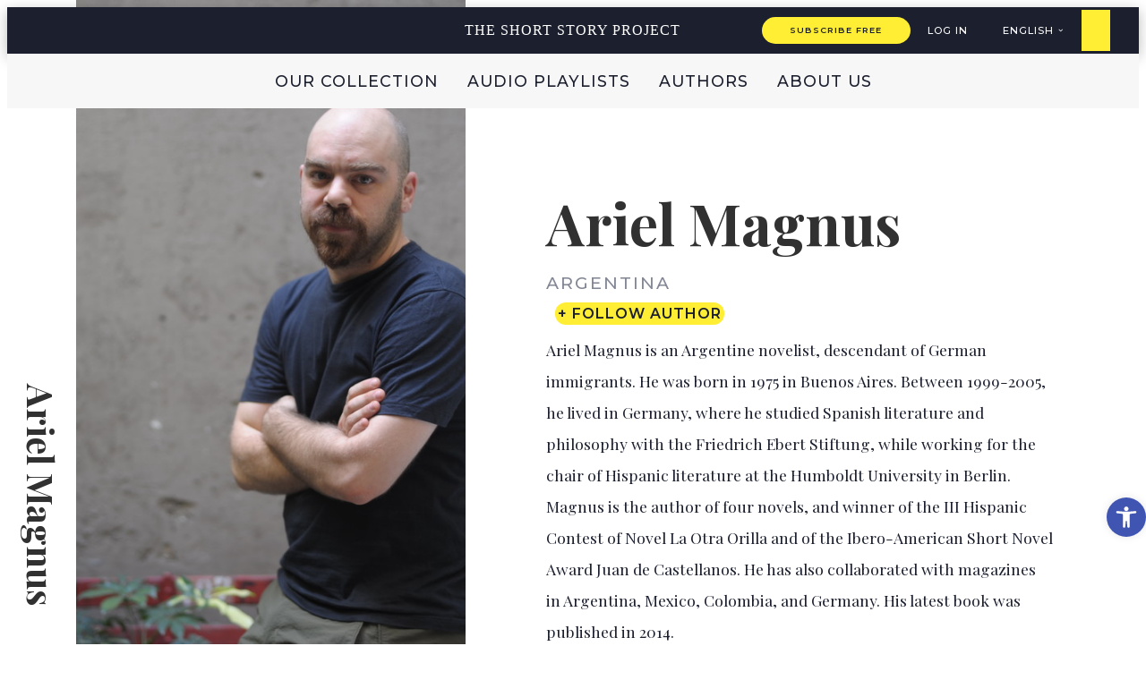

--- FILE ---
content_type: text/html; charset=UTF-8
request_url: https://shortstoryproject.com/writers/ariel-magnus/
body_size: 26425
content:
<!doctype html>
<html lang="en-US" prefix="og: https://ogp.me/ns#">

<head>
    <meta charset="UTF-8">
    <meta name="viewport" content="width=device-width, initial-scale=1">



    <link rel="profile" href="https://gmpg.org/xfn/11">


    	<style>img:is([sizes="auto" i], [sizes^="auto," i]) { contain-intrinsic-size: 3000px 1500px }</style>
	<link rel="alternate" href="https://shortstoryproject.com/writers/ariel-magnus/" hreflang="en" />
<link rel="alternate" href="https://shortstoryproject.com/he/writers/%d7%90%d7%a8%d7%99%d7%90%d7%9c-%d7%9e%d7%92%d7%a0%d7%95%d7%a1/" hreflang="he" />

	<!-- This site is optimized with the Yoast SEO plugin v26.8 - https://yoast.com/product/yoast-seo-wordpress/ -->
	<title>Ariel Magnus - The Short Story Project</title>
	<link rel="canonical" href="https://shortstoryproject.com/writers/ariel-magnus/" />
	<meta property="og:locale" content="en_US" />
	<meta property="og:locale:alternate" content="he_IL" />
	<meta property="og:type" content="article" />
	<meta property="og:title" content="Ariel Magnus - The Short Story Project" />
	<meta property="og:description" content="Ariel Magnus is an Argentine novelist, descendant of German immigrants. He was born in 1975 in Buenos Aires. Between 1999-2005, he lived in Germany, where he studied Spanish literature and philosophy with the Friedrich Ebert Stiftung, while working for the chair of Hispanic literature at the Humboldt University in Berlin. Magnus is the author of [&hellip;]" />
	<meta property="og:url" content="https://shortstoryproject.com/writers/ariel-magnus/" />
	<meta property="og:site_name" content="The Short Story Project" />
	<meta property="article:modified_time" content="2021-10-06T11:16:02+00:00" />
	<meta property="og:image" content="https://shortstoryproject.com/wp-content/uploads/2021/10/Ariel-Magnus.jpg" />
	<meta property="og:image:width" content="1200" />
	<meta property="og:image:height" content="798" />
	<meta property="og:image:type" content="image/jpeg" />
	<meta name="twitter:card" content="summary_large_image" />
	<script type="application/ld+json" class="yoast-schema-graph">{"@context":"https://schema.org","@graph":[{"@type":"WebPage","@id":"https://shortstoryproject.com/writers/ariel-magnus/","url":"https://shortstoryproject.com/writers/ariel-magnus/","name":"Ariel Magnus - The Short Story Project","isPartOf":{"@id":"https://shortstoryproject.com/#website"},"primaryImageOfPage":{"@id":"https://shortstoryproject.com/writers/ariel-magnus/#primaryimage"},"image":{"@id":"https://shortstoryproject.com/writers/ariel-magnus/#primaryimage"},"thumbnailUrl":"https://shortstoryproject.com/wp-content/uploads/2021/10/Ariel-Magnus.jpg","datePublished":"2021-10-06T08:26:05+00:00","dateModified":"2021-10-06T11:16:02+00:00","breadcrumb":{"@id":"https://shortstoryproject.com/writers/ariel-magnus/#breadcrumb"},"inLanguage":"en-US","potentialAction":[{"@type":"ReadAction","target":["https://shortstoryproject.com/writers/ariel-magnus/"]}]},{"@type":"ImageObject","inLanguage":"en-US","@id":"https://shortstoryproject.com/writers/ariel-magnus/#primaryimage","url":"https://shortstoryproject.com/wp-content/uploads/2021/10/Ariel-Magnus.jpg","contentUrl":"https://shortstoryproject.com/wp-content/uploads/2021/10/Ariel-Magnus.jpg","width":1200,"height":798},{"@type":"BreadcrumbList","@id":"https://shortstoryproject.com/writers/ariel-magnus/#breadcrumb","itemListElement":[{"@type":"ListItem","position":1,"name":"Home","item":"https://shortstoryproject.com/"},{"@type":"ListItem","position":2,"name":"writers","item":"https://shortstoryproject.com/writers/"},{"@type":"ListItem","position":3,"name":"Ariel Magnus"}]},{"@type":"WebSite","@id":"https://shortstoryproject.com/#website","url":"https://shortstoryproject.com/","name":"The Short Story Project","description":"A curated, audible collection of short stories for avid readers.","potentialAction":[{"@type":"SearchAction","target":{"@type":"EntryPoint","urlTemplate":"https://shortstoryproject.com/?s={search_term_string}"},"query-input":{"@type":"PropertyValueSpecification","valueRequired":true,"valueName":"search_term_string"}}],"inLanguage":"en-US"}]}</script>
	<!-- / Yoast SEO plugin. -->



<!-- Search Engine Optimization by Rank Math PRO - https://rankmath.com/ -->
<title>Ariel Magnus - The Short Story Project</title>
<meta name="description" content="Ariel Magnus is an Argentine novelist, descendant of German immigrants. He was born in 1975 in Buenos Aires. Between 1999-2005, he lived in Germany, where he"/>
<meta name="robots" content="follow, index, max-snippet:-1, max-image-preview:large"/>
<link rel="canonical" href="https://shortstoryproject.com/writers/ariel-magnus/" />
<meta property="og:locale" content="en_US" />
<meta property="og:type" content="article" />
<meta property="og:title" content="Ariel Magnus | The Short Story Project" />
<meta property="og:description" content="Ariel Magnus is an Argentine novelist, descendant of German immigrants. He was born in 1975 in Buenos Aires. Between 1999-2005, he lived in Germany, where he" />
<meta property="og:url" content="https://shortstoryproject.com/writers/ariel-magnus/" />
<meta property="og:site_name" content="The Short Story Project" />
<meta property="article:publisher" content="https://www.facebook.com/shortstoryproject1" />
<meta property="og:updated_time" content="2021-10-06T11:16:02+00:00" />
<meta property="og:image" content="https://shortstoryproject.com/wp-content/uploads/2021/10/Ariel-Magnus.jpg" />
<meta property="og:image:secure_url" content="https://shortstoryproject.com/wp-content/uploads/2021/10/Ariel-Magnus.jpg" />
<meta property="og:image:width" content="1200" />
<meta property="og:image:height" content="798" />
<meta property="og:image:alt" content="ariel magnus" />
<meta property="og:image:type" content="image/jpeg" />
<meta property="article:published_time" content="2021-10-06T08:26:05+00:00" />
<meta property="article:modified_time" content="2021-10-06T11:16:02+00:00" />
<meta name="twitter:card" content="summary_large_image" />
<meta name="twitter:title" content="Ariel Magnus | The Short Story Project" />
<meta name="twitter:description" content="Ariel Magnus is an Argentine novelist, descendant of German immigrants. He was born in 1975 in Buenos Aires. Between 1999-2005, he lived in Germany, where he" />
<meta name="twitter:site" content="@@ShoStoryProject" />
<meta name="twitter:creator" content="@@ShoStoryProject" />
<meta name="twitter:image" content="https://shortstoryproject.com/wp-content/uploads/2021/10/Ariel-Magnus.jpg" />
<script type="application/ld+json" class="rank-math-schema-pro">{"@context":"https://schema.org","@graph":[{"@type":"Organization","@id":"https://shortstoryproject.com/#organization","name":"The Short Story Project","url":"https://shortstoryproject.com","sameAs":["https://www.facebook.com/shortstoryproject1","https://twitter.com/@ShoStoryProject"],"logo":{"@type":"ImageObject","@id":"https://shortstoryproject.com/#logo","url":"https://shortstoryproject.com/wp-content/uploads/2021/10/logo-nav.jpg","contentUrl":"https://shortstoryproject.com/wp-content/uploads/2021/10/logo-nav.jpg","caption":"The Short Story Project","inLanguage":"en-US","width":"64","height":"64"}},{"@type":"WebSite","@id":"https://shortstoryproject.com/#website","url":"https://shortstoryproject.com","name":"The Short Story Project","publisher":{"@id":"https://shortstoryproject.com/#organization"},"inLanguage":"en-US"},{"@type":"ImageObject","@id":"https://shortstoryproject.com/wp-content/uploads/2021/10/Ariel-Magnus.jpg","url":"https://shortstoryproject.com/wp-content/uploads/2021/10/Ariel-Magnus.jpg","width":"1200","height":"798","inLanguage":"en-US"},{"@type":"WebPage","@id":"https://shortstoryproject.com/writers/ariel-magnus/#webpage","url":"https://shortstoryproject.com/writers/ariel-magnus/","name":"Ariel Magnus | The Short Story Project","datePublished":"2021-10-06T08:26:05+00:00","dateModified":"2021-10-06T11:16:02+00:00","isPartOf":{"@id":"https://shortstoryproject.com/#website"},"primaryImageOfPage":{"@id":"https://shortstoryproject.com/wp-content/uploads/2021/10/Ariel-Magnus.jpg"},"inLanguage":"en-US"},{"@type":"Person","@id":"https://shortstoryproject.com/author/lihigoldmanmail-tau-ac-il/","name":"Lihi Goldman","url":"https://shortstoryproject.com/author/lihigoldmanmail-tau-ac-il/","image":{"@type":"ImageObject","@id":"https://shortstoryproject.com/wp-content/uploads/nsl_avatars/2f999b5a8d90b20cb594dd95a0104594.png","url":"https://shortstoryproject.com/wp-content/uploads/nsl_avatars/2f999b5a8d90b20cb594dd95a0104594.png","caption":"Lihi Goldman","inLanguage":"en-US"},"worksFor":{"@id":"https://shortstoryproject.com/#organization"}},{"@type":"Article","headline":"Ariel Magnus | The Short Story Project","keywords":"ariel magnus","datePublished":"2021-10-06T08:26:05+00:00","dateModified":"2021-10-06T11:16:02+00:00","articleSection":"Argentina","author":{"@id":"https://shortstoryproject.com/author/lihigoldmanmail-tau-ac-il/","name":"Lihi Goldman"},"publisher":{"@id":"https://shortstoryproject.com/#organization"},"description":"Ariel Magnus is an Argentine novelist, descendant of German immigrants. He was born in 1975 in Buenos Aires. Between 1999-2005, he lived in Germany, where he","name":"Ariel Magnus | The Short Story Project","@id":"https://shortstoryproject.com/writers/ariel-magnus/#richSnippet","isPartOf":{"@id":"https://shortstoryproject.com/writers/ariel-magnus/#webpage"},"image":{"@id":"https://shortstoryproject.com/wp-content/uploads/2021/10/Ariel-Magnus.jpg"},"inLanguage":"en-US","mainEntityOfPage":{"@id":"https://shortstoryproject.com/writers/ariel-magnus/#webpage"}}]}</script>
<!-- /Rank Math WordPress SEO plugin -->

<link rel='dns-prefetch' href='//ajax.googleapis.com' />
<link rel='dns-prefetch' href='//cdn.jsdelivr.net' />
<link rel='dns-prefetch' href='//code.jquery.com' />
<link rel="alternate" type="application/rss+xml" title="The Short Story Project &raquo; Feed" href="https://shortstoryproject.com/feed/" />
<link rel="alternate" type="application/rss+xml" title="The Short Story Project &raquo; Comments Feed" href="https://shortstoryproject.com/comments/feed/" />
<script>
window._wpemojiSettings = {"baseUrl":"https:\/\/s.w.org\/images\/core\/emoji\/15.0.3\/72x72\/","ext":".png","svgUrl":"https:\/\/s.w.org\/images\/core\/emoji\/15.0.3\/svg\/","svgExt":".svg","source":{"concatemoji":"https:\/\/shortstoryproject.com\/wp-includes\/js\/wp-emoji-release.min.js?ver=6.7.4"}};
/*! This file is auto-generated */
!function(i,n){var o,s,e;function c(e){try{var t={supportTests:e,timestamp:(new Date).valueOf()};sessionStorage.setItem(o,JSON.stringify(t))}catch(e){}}function p(e,t,n){e.clearRect(0,0,e.canvas.width,e.canvas.height),e.fillText(t,0,0);var t=new Uint32Array(e.getImageData(0,0,e.canvas.width,e.canvas.height).data),r=(e.clearRect(0,0,e.canvas.width,e.canvas.height),e.fillText(n,0,0),new Uint32Array(e.getImageData(0,0,e.canvas.width,e.canvas.height).data));return t.every(function(e,t){return e===r[t]})}function u(e,t,n){switch(t){case"flag":return n(e,"\ud83c\udff3\ufe0f\u200d\u26a7\ufe0f","\ud83c\udff3\ufe0f\u200b\u26a7\ufe0f")?!1:!n(e,"\ud83c\uddfa\ud83c\uddf3","\ud83c\uddfa\u200b\ud83c\uddf3")&&!n(e,"\ud83c\udff4\udb40\udc67\udb40\udc62\udb40\udc65\udb40\udc6e\udb40\udc67\udb40\udc7f","\ud83c\udff4\u200b\udb40\udc67\u200b\udb40\udc62\u200b\udb40\udc65\u200b\udb40\udc6e\u200b\udb40\udc67\u200b\udb40\udc7f");case"emoji":return!n(e,"\ud83d\udc26\u200d\u2b1b","\ud83d\udc26\u200b\u2b1b")}return!1}function f(e,t,n){var r="undefined"!=typeof WorkerGlobalScope&&self instanceof WorkerGlobalScope?new OffscreenCanvas(300,150):i.createElement("canvas"),a=r.getContext("2d",{willReadFrequently:!0}),o=(a.textBaseline="top",a.font="600 32px Arial",{});return e.forEach(function(e){o[e]=t(a,e,n)}),o}function t(e){var t=i.createElement("script");t.src=e,t.defer=!0,i.head.appendChild(t)}"undefined"!=typeof Promise&&(o="wpEmojiSettingsSupports",s=["flag","emoji"],n.supports={everything:!0,everythingExceptFlag:!0},e=new Promise(function(e){i.addEventListener("DOMContentLoaded",e,{once:!0})}),new Promise(function(t){var n=function(){try{var e=JSON.parse(sessionStorage.getItem(o));if("object"==typeof e&&"number"==typeof e.timestamp&&(new Date).valueOf()<e.timestamp+604800&&"object"==typeof e.supportTests)return e.supportTests}catch(e){}return null}();if(!n){if("undefined"!=typeof Worker&&"undefined"!=typeof OffscreenCanvas&&"undefined"!=typeof URL&&URL.createObjectURL&&"undefined"!=typeof Blob)try{var e="postMessage("+f.toString()+"("+[JSON.stringify(s),u.toString(),p.toString()].join(",")+"));",r=new Blob([e],{type:"text/javascript"}),a=new Worker(URL.createObjectURL(r),{name:"wpTestEmojiSupports"});return void(a.onmessage=function(e){c(n=e.data),a.terminate(),t(n)})}catch(e){}c(n=f(s,u,p))}t(n)}).then(function(e){for(var t in e)n.supports[t]=e[t],n.supports.everything=n.supports.everything&&n.supports[t],"flag"!==t&&(n.supports.everythingExceptFlag=n.supports.everythingExceptFlag&&n.supports[t]);n.supports.everythingExceptFlag=n.supports.everythingExceptFlag&&!n.supports.flag,n.DOMReady=!1,n.readyCallback=function(){n.DOMReady=!0}}).then(function(){return e}).then(function(){var e;n.supports.everything||(n.readyCallback(),(e=n.source||{}).concatemoji?t(e.concatemoji):e.wpemoji&&e.twemoji&&(t(e.twemoji),t(e.wpemoji)))}))}((window,document),window._wpemojiSettings);
</script>
<style id='wp-emoji-styles-inline-css'>

	img.wp-smiley, img.emoji {
		display: inline !important;
		border: none !important;
		box-shadow: none !important;
		height: 1em !important;
		width: 1em !important;
		margin: 0 0.07em !important;
		vertical-align: -0.1em !important;
		background: none !important;
		padding: 0 !important;
	}
</style>
<link rel='stylesheet' id='wp-block-library-css' href='https://shortstoryproject.com/wp-includes/css/dist/block-library/style.min.css?ver=6.7.4' media='all' />
<style id='global-styles-inline-css'>
:root{--wp--preset--aspect-ratio--square: 1;--wp--preset--aspect-ratio--4-3: 4/3;--wp--preset--aspect-ratio--3-4: 3/4;--wp--preset--aspect-ratio--3-2: 3/2;--wp--preset--aspect-ratio--2-3: 2/3;--wp--preset--aspect-ratio--16-9: 16/9;--wp--preset--aspect-ratio--9-16: 9/16;--wp--preset--color--black: #000000;--wp--preset--color--cyan-bluish-gray: #abb8c3;--wp--preset--color--white: #ffffff;--wp--preset--color--pale-pink: #f78da7;--wp--preset--color--vivid-red: #cf2e2e;--wp--preset--color--luminous-vivid-orange: #ff6900;--wp--preset--color--luminous-vivid-amber: #fcb900;--wp--preset--color--light-green-cyan: #7bdcb5;--wp--preset--color--vivid-green-cyan: #00d084;--wp--preset--color--pale-cyan-blue: #8ed1fc;--wp--preset--color--vivid-cyan-blue: #0693e3;--wp--preset--color--vivid-purple: #9b51e0;--wp--preset--color--primary: var(--bs-primary);--wp--preset--color--secondary: var(--bs-secondary);--wp--preset--color--success: var(--bs-success);--wp--preset--color--info: var(--bs-info);--wp--preset--color--warning: var(--bs-warning);--wp--preset--color--danger: var(--bs-danger);--wp--preset--color--light: var(--bs-light);--wp--preset--color--dark: var(--bs-dark);--wp--preset--gradient--vivid-cyan-blue-to-vivid-purple: linear-gradient(135deg,rgba(6,147,227,1) 0%,rgb(155,81,224) 100%);--wp--preset--gradient--light-green-cyan-to-vivid-green-cyan: linear-gradient(135deg,rgb(122,220,180) 0%,rgb(0,208,130) 100%);--wp--preset--gradient--luminous-vivid-amber-to-luminous-vivid-orange: linear-gradient(135deg,rgba(252,185,0,1) 0%,rgba(255,105,0,1) 100%);--wp--preset--gradient--luminous-vivid-orange-to-vivid-red: linear-gradient(135deg,rgba(255,105,0,1) 0%,rgb(207,46,46) 100%);--wp--preset--gradient--very-light-gray-to-cyan-bluish-gray: linear-gradient(135deg,rgb(238,238,238) 0%,rgb(169,184,195) 100%);--wp--preset--gradient--cool-to-warm-spectrum: linear-gradient(135deg,rgb(74,234,220) 0%,rgb(151,120,209) 20%,rgb(207,42,186) 40%,rgb(238,44,130) 60%,rgb(251,105,98) 80%,rgb(254,248,76) 100%);--wp--preset--gradient--blush-light-purple: linear-gradient(135deg,rgb(255,206,236) 0%,rgb(152,150,240) 100%);--wp--preset--gradient--blush-bordeaux: linear-gradient(135deg,rgb(254,205,165) 0%,rgb(254,45,45) 50%,rgb(107,0,62) 100%);--wp--preset--gradient--luminous-dusk: linear-gradient(135deg,rgb(255,203,112) 0%,rgb(199,81,192) 50%,rgb(65,88,208) 100%);--wp--preset--gradient--pale-ocean: linear-gradient(135deg,rgb(255,245,203) 0%,rgb(182,227,212) 50%,rgb(51,167,181) 100%);--wp--preset--gradient--electric-grass: linear-gradient(135deg,rgb(202,248,128) 0%,rgb(113,206,126) 100%);--wp--preset--gradient--midnight: linear-gradient(135deg,rgb(2,3,129) 0%,rgb(40,116,252) 100%);--wp--preset--font-size--small: 13px;--wp--preset--font-size--medium: 20px;--wp--preset--font-size--large: 36px;--wp--preset--font-size--x-large: 42px;--wp--preset--spacing--20: 0.44rem;--wp--preset--spacing--30: 0.67rem;--wp--preset--spacing--40: 1rem;--wp--preset--spacing--50: 1.5rem;--wp--preset--spacing--60: 2.25rem;--wp--preset--spacing--70: 3.38rem;--wp--preset--spacing--80: 5.06rem;--wp--preset--shadow--natural: 6px 6px 9px rgba(0, 0, 0, 0.2);--wp--preset--shadow--deep: 12px 12px 50px rgba(0, 0, 0, 0.4);--wp--preset--shadow--sharp: 6px 6px 0px rgba(0, 0, 0, 0.2);--wp--preset--shadow--outlined: 6px 6px 0px -3px rgba(255, 255, 255, 1), 6px 6px rgba(0, 0, 0, 1);--wp--preset--shadow--crisp: 6px 6px 0px rgba(0, 0, 0, 1);}:root { --wp--style--global--content-size: 840px;--wp--style--global--wide-size: 1100px; }:where(body) { margin: 0; }.wp-site-blocks > .alignleft { float: left; margin-right: 2em; }.wp-site-blocks > .alignright { float: right; margin-left: 2em; }.wp-site-blocks > .aligncenter { justify-content: center; margin-left: auto; margin-right: auto; }:where(.wp-site-blocks) > * { margin-block-start: 24px; margin-block-end: 0; }:where(.wp-site-blocks) > :first-child { margin-block-start: 0; }:where(.wp-site-blocks) > :last-child { margin-block-end: 0; }:root { --wp--style--block-gap: 24px; }:root :where(.is-layout-flow) > :first-child{margin-block-start: 0;}:root :where(.is-layout-flow) > :last-child{margin-block-end: 0;}:root :where(.is-layout-flow) > *{margin-block-start: 24px;margin-block-end: 0;}:root :where(.is-layout-constrained) > :first-child{margin-block-start: 0;}:root :where(.is-layout-constrained) > :last-child{margin-block-end: 0;}:root :where(.is-layout-constrained) > *{margin-block-start: 24px;margin-block-end: 0;}:root :where(.is-layout-flex){gap: 24px;}:root :where(.is-layout-grid){gap: 24px;}.is-layout-flow > .alignleft{float: left;margin-inline-start: 0;margin-inline-end: 2em;}.is-layout-flow > .alignright{float: right;margin-inline-start: 2em;margin-inline-end: 0;}.is-layout-flow > .aligncenter{margin-left: auto !important;margin-right: auto !important;}.is-layout-constrained > .alignleft{float: left;margin-inline-start: 0;margin-inline-end: 2em;}.is-layout-constrained > .alignright{float: right;margin-inline-start: 2em;margin-inline-end: 0;}.is-layout-constrained > .aligncenter{margin-left: auto !important;margin-right: auto !important;}.is-layout-constrained > :where(:not(.alignleft):not(.alignright):not(.alignfull)){max-width: var(--wp--style--global--content-size);margin-left: auto !important;margin-right: auto !important;}.is-layout-constrained > .alignwide{max-width: var(--wp--style--global--wide-size);}body .is-layout-flex{display: flex;}.is-layout-flex{flex-wrap: wrap;align-items: center;}.is-layout-flex > :is(*, div){margin: 0;}body .is-layout-grid{display: grid;}.is-layout-grid > :is(*, div){margin: 0;}body{padding-top: 0px;padding-right: 0px;padding-bottom: 0px;padding-left: 0px;}a:where(:not(.wp-element-button)){text-decoration: underline;}:root :where(.wp-element-button, .wp-block-button__link){background-color: #32373c;border-width: 0;color: #fff;font-family: inherit;font-size: inherit;line-height: inherit;padding: calc(0.667em + 2px) calc(1.333em + 2px);text-decoration: none;}.has-black-color{color: var(--wp--preset--color--black) !important;}.has-cyan-bluish-gray-color{color: var(--wp--preset--color--cyan-bluish-gray) !important;}.has-white-color{color: var(--wp--preset--color--white) !important;}.has-pale-pink-color{color: var(--wp--preset--color--pale-pink) !important;}.has-vivid-red-color{color: var(--wp--preset--color--vivid-red) !important;}.has-luminous-vivid-orange-color{color: var(--wp--preset--color--luminous-vivid-orange) !important;}.has-luminous-vivid-amber-color{color: var(--wp--preset--color--luminous-vivid-amber) !important;}.has-light-green-cyan-color{color: var(--wp--preset--color--light-green-cyan) !important;}.has-vivid-green-cyan-color{color: var(--wp--preset--color--vivid-green-cyan) !important;}.has-pale-cyan-blue-color{color: var(--wp--preset--color--pale-cyan-blue) !important;}.has-vivid-cyan-blue-color{color: var(--wp--preset--color--vivid-cyan-blue) !important;}.has-vivid-purple-color{color: var(--wp--preset--color--vivid-purple) !important;}.has-primary-color{color: var(--wp--preset--color--primary) !important;}.has-secondary-color{color: var(--wp--preset--color--secondary) !important;}.has-success-color{color: var(--wp--preset--color--success) !important;}.has-info-color{color: var(--wp--preset--color--info) !important;}.has-warning-color{color: var(--wp--preset--color--warning) !important;}.has-danger-color{color: var(--wp--preset--color--danger) !important;}.has-light-color{color: var(--wp--preset--color--light) !important;}.has-dark-color{color: var(--wp--preset--color--dark) !important;}.has-black-background-color{background-color: var(--wp--preset--color--black) !important;}.has-cyan-bluish-gray-background-color{background-color: var(--wp--preset--color--cyan-bluish-gray) !important;}.has-white-background-color{background-color: var(--wp--preset--color--white) !important;}.has-pale-pink-background-color{background-color: var(--wp--preset--color--pale-pink) !important;}.has-vivid-red-background-color{background-color: var(--wp--preset--color--vivid-red) !important;}.has-luminous-vivid-orange-background-color{background-color: var(--wp--preset--color--luminous-vivid-orange) !important;}.has-luminous-vivid-amber-background-color{background-color: var(--wp--preset--color--luminous-vivid-amber) !important;}.has-light-green-cyan-background-color{background-color: var(--wp--preset--color--light-green-cyan) !important;}.has-vivid-green-cyan-background-color{background-color: var(--wp--preset--color--vivid-green-cyan) !important;}.has-pale-cyan-blue-background-color{background-color: var(--wp--preset--color--pale-cyan-blue) !important;}.has-vivid-cyan-blue-background-color{background-color: var(--wp--preset--color--vivid-cyan-blue) !important;}.has-vivid-purple-background-color{background-color: var(--wp--preset--color--vivid-purple) !important;}.has-primary-background-color{background-color: var(--wp--preset--color--primary) !important;}.has-secondary-background-color{background-color: var(--wp--preset--color--secondary) !important;}.has-success-background-color{background-color: var(--wp--preset--color--success) !important;}.has-info-background-color{background-color: var(--wp--preset--color--info) !important;}.has-warning-background-color{background-color: var(--wp--preset--color--warning) !important;}.has-danger-background-color{background-color: var(--wp--preset--color--danger) !important;}.has-light-background-color{background-color: var(--wp--preset--color--light) !important;}.has-dark-background-color{background-color: var(--wp--preset--color--dark) !important;}.has-black-border-color{border-color: var(--wp--preset--color--black) !important;}.has-cyan-bluish-gray-border-color{border-color: var(--wp--preset--color--cyan-bluish-gray) !important;}.has-white-border-color{border-color: var(--wp--preset--color--white) !important;}.has-pale-pink-border-color{border-color: var(--wp--preset--color--pale-pink) !important;}.has-vivid-red-border-color{border-color: var(--wp--preset--color--vivid-red) !important;}.has-luminous-vivid-orange-border-color{border-color: var(--wp--preset--color--luminous-vivid-orange) !important;}.has-luminous-vivid-amber-border-color{border-color: var(--wp--preset--color--luminous-vivid-amber) !important;}.has-light-green-cyan-border-color{border-color: var(--wp--preset--color--light-green-cyan) !important;}.has-vivid-green-cyan-border-color{border-color: var(--wp--preset--color--vivid-green-cyan) !important;}.has-pale-cyan-blue-border-color{border-color: var(--wp--preset--color--pale-cyan-blue) !important;}.has-vivid-cyan-blue-border-color{border-color: var(--wp--preset--color--vivid-cyan-blue) !important;}.has-vivid-purple-border-color{border-color: var(--wp--preset--color--vivid-purple) !important;}.has-primary-border-color{border-color: var(--wp--preset--color--primary) !important;}.has-secondary-border-color{border-color: var(--wp--preset--color--secondary) !important;}.has-success-border-color{border-color: var(--wp--preset--color--success) !important;}.has-info-border-color{border-color: var(--wp--preset--color--info) !important;}.has-warning-border-color{border-color: var(--wp--preset--color--warning) !important;}.has-danger-border-color{border-color: var(--wp--preset--color--danger) !important;}.has-light-border-color{border-color: var(--wp--preset--color--light) !important;}.has-dark-border-color{border-color: var(--wp--preset--color--dark) !important;}.has-vivid-cyan-blue-to-vivid-purple-gradient-background{background: var(--wp--preset--gradient--vivid-cyan-blue-to-vivid-purple) !important;}.has-light-green-cyan-to-vivid-green-cyan-gradient-background{background: var(--wp--preset--gradient--light-green-cyan-to-vivid-green-cyan) !important;}.has-luminous-vivid-amber-to-luminous-vivid-orange-gradient-background{background: var(--wp--preset--gradient--luminous-vivid-amber-to-luminous-vivid-orange) !important;}.has-luminous-vivid-orange-to-vivid-red-gradient-background{background: var(--wp--preset--gradient--luminous-vivid-orange-to-vivid-red) !important;}.has-very-light-gray-to-cyan-bluish-gray-gradient-background{background: var(--wp--preset--gradient--very-light-gray-to-cyan-bluish-gray) !important;}.has-cool-to-warm-spectrum-gradient-background{background: var(--wp--preset--gradient--cool-to-warm-spectrum) !important;}.has-blush-light-purple-gradient-background{background: var(--wp--preset--gradient--blush-light-purple) !important;}.has-blush-bordeaux-gradient-background{background: var(--wp--preset--gradient--blush-bordeaux) !important;}.has-luminous-dusk-gradient-background{background: var(--wp--preset--gradient--luminous-dusk) !important;}.has-pale-ocean-gradient-background{background: var(--wp--preset--gradient--pale-ocean) !important;}.has-electric-grass-gradient-background{background: var(--wp--preset--gradient--electric-grass) !important;}.has-midnight-gradient-background{background: var(--wp--preset--gradient--midnight) !important;}.has-small-font-size{font-size: var(--wp--preset--font-size--small) !important;}.has-medium-font-size{font-size: var(--wp--preset--font-size--medium) !important;}.has-large-font-size{font-size: var(--wp--preset--font-size--large) !important;}.has-x-large-font-size{font-size: var(--wp--preset--font-size--x-large) !important;}
:root :where(.wp-block-pullquote){font-size: 1.5em;line-height: 1.6;}
</style>
<link rel='stylesheet' id='pojo-a11y-css' href='https://shortstoryproject.com/wp-content/plugins/pojo-accessibility/modules/legacy/assets/css/style.min.css?ver=1.0.0' media='all' />
<link rel='stylesheet' id='search-filter-plugin-styles-css' href='https://shortstoryproject.com/wp-content/plugins/search-filter-pro/public/assets/css/search-filter.min.css?ver=2.5.12' media='all' />
<link rel='stylesheet' id='ssp-select2-css-css' href='//cdn.jsdelivr.net/npm/select2@4.1.0-rc.0/dist/css/select2.min.css?ver=6.7.4' media='all' />
<link rel='stylesheet' id='parent-style-css' href='https://shortstoryproject.com/wp-content/themes/bootscore/style.css?ver=6.7.4' media='all' />
<link rel='stylesheet' id='main-css' href='https://shortstoryproject.com/wp-content/themes/bootscore-child/assets/css/main.css?ver=202512291236' media='all' />
<link rel='stylesheet' id='writers-style-css' href='https://shortstoryproject.com/wp-content/themes/bootscore-child/assets/css/writers-style.css?ver=1768832195' media='all' />
<link rel='stylesheet' id='stories-style-css' href='https://shortstoryproject.com/wp-content/themes/bootscore-child/assets/css/stories-style.css?ver=1769165185' media='all' />
<link rel='stylesheet' id='bootscore-style-css' href='https://shortstoryproject.com/wp-content/themes/bootscore-child/style.css?ver=202601230036' media='all' />
<link rel='stylesheet' id='fontawesome-css' onload="if(media!='all')media='all'" href='https://shortstoryproject.com/wp-content/themes/bootscore/assets/fontawesome/css/all.min.css?ver=202412091529' media='all' />
<link rel='stylesheet' id='relevanssi-live-search-css' href='https://shortstoryproject.com/wp-content/plugins/relevanssi-live-ajax-search/assets/styles/style.css?ver=2.3.1' media='all' />
<script type="text/javascript">
            window._nslDOMReady = function (callback) {
                if ( document.readyState === "complete" || document.readyState === "interactive" ) {
                    callback();
                } else {
                    document.addEventListener( "DOMContentLoaded", callback );
                }
            };
            </script><script data-cfasync="false" src="https://shortstoryproject.com/wp-includes/js/jquery/jquery.min.js?ver=3.7.1" id="jquery-core-js"></script>
<script data-cfasync="false" src="https://shortstoryproject.com/wp-includes/js/jquery/jquery-migrate.min.js?ver=3.4.1" id="jquery-migrate-js"></script>
<script id="search-filter-plugin-build-js-extra">
var SF_LDATA = {"ajax_url":"https:\/\/shortstoryproject.com\/wp-admin\/admin-ajax.php","home_url":"https:\/\/shortstoryproject.com\/","extensions":[]};
</script>
<script src="https://shortstoryproject.com/wp-content/plugins/search-filter-pro/public/assets/js/search-filter-build.min.js?ver=2.5.12" id="search-filter-plugin-build-js"></script>
<script src="https://shortstoryproject.com/wp-content/plugins/search-filter-pro/public/assets/js/chosen.jquery.min.js?ver=2.5.12" id="search-filter-plugin-chosen-js"></script>
<link rel="https://api.w.org/" href="https://shortstoryproject.com/wp-json/" /><link rel="alternate" title="JSON" type="application/json" href="https://shortstoryproject.com/wp-json/wp/v2/writers/1598" /><link rel="EditURI" type="application/rsd+xml" title="RSD" href="https://shortstoryproject.com/xmlrpc.php?rsd" />
<meta name="generator" content="WordPress 6.7.4" />
<link rel='shortlink' href='https://shortstoryproject.com/?p=1598' />
<link rel="alternate" title="oEmbed (JSON)" type="application/json+oembed" href="https://shortstoryproject.com/wp-json/oembed/1.0/embed?url=https%3A%2F%2Fshortstoryproject.com%2Fwriters%2Fariel-magnus%2F" />
<link rel="alternate" title="oEmbed (XML)" type="text/xml+oembed" href="https://shortstoryproject.com/wp-json/oembed/1.0/embed?url=https%3A%2F%2Fshortstoryproject.com%2Fwriters%2Fariel-magnus%2F&#038;format=xml" />
<script type="text/javascript" data-cfasync="false">__ARMAJAXURL = "https://shortstoryproject.com/wp-admin/admin-ajax.php";__ARMVIEWURL = "https://shortstoryproject.com/wp-content/plugins/armember/core/views";__ARMIMAGEURL = "https://shortstoryproject.com/wp-content/plugins/armember/images";__ARMISADMIN = [];__ARMSITEURL = "https://shortstoryproject.com";arm_activatelicense_msg="Please Activate ARMember License";arm_nolicense_msg= "Please Activate ARMember License.";loadActivityError = "There is an error while loading activities, please try again.";pinterestPermissionError = "The user has not grant permissions or closed the pop-up";pinterestError = "Oops, there was a problem for getting account information";clickToCopyError = "There is an error while copying, please try again";fbUserLoginError = "User has cancelled login or did not fully authorize.";closeAccountError = "There is an error while closing account, please try again.";invalidFileTypeError = "Sorry, this file type is not permitted for security reasons.";fileSizeError = "File is not allowed larger than {SIZE}.";fileUploadError = "There is an error in uploading file, Please try again.";coverRemoveConfirm = "Are you sure you want to remove cover photo?";profileRemoveConfirm = "Are you sure you want to remove profile photo?";errorPerformingAction = "There is an error while performing this action, please try again.";userSubscriptionCancel = "User&#039;s subscription has been canceled";ARM_Loding = "Loading..";Post_Publish ="After certain time of post is published";Post_Modify ="After certain time of post is modified";wentwrong ="Sorry, Something went wrong. Please try again.";bulkActionError = "Please select valid action.";bulkRecordsError ="Please select one or more records.";clearLoginAttempts ="Login attempts cleared successfully.";clearLoginHistory ="Login History cleared successfully.";nopasswordforimport ="Password can not be left blank.";delBadgeSuccess ="Badge has been deleted successfully.";delBadgeError ="There is an error while deleting Badge, please try again.";delAchievementBadgeSuccess ="Achievement badges has been deleted successfully.";delAchievementBadgeError ="There is an error while deleting achievement badges, please try again.";addUserAchievementSuccess ="User Achievement Added Successfully.";delUserBadgeSuccess ="User badge has been deleted successfully.";delUserBadgeError ="There is an error while deleting user badge, please try again.";delPlansSuccess ="Plan(s) has been deleted successfully.";delPlansError ="There is an error while deleting Plan(s), please try again.";delPlanError ="There is an error while deleting Plan, please try again.";stripePlanIDWarning ="If you leave this field blank, stripe will not be available in setup for recurring plan(s).";delSetupsSuccess ="Setup(s) has been deleted successfully.";delSetupsError ="There is an error while deleting Setup(s), please try again.";delSetupSuccess ="Setup has been deleted successfully.";delSetupError ="There is an error while deleting Setup, please try again.";delFormSetSuccess ="Form Set Deleted Successfully.";delFormSetError ="There is an error while deleting form set, please try again.";delFormSuccess ="Form deleted successfully.";delFormError ="There is an error while deleting form, please try again.";delRuleSuccess ="Rule has been deleted successfully.";delRuleError ="There is an error while deleting Rule, please try again.";delRulesSuccess ="Rule(s) has been deleted successfully.";delRulesError ="There is an error while deleting Rule(s), please try again.";prevTransactionError ="There is an error while generating preview of transaction detail, Please try again.";invoiceTransactionError ="There is an error while generating invoice of transaction detail, Please try again.";prevMemberDetailError ="There is an error while generating preview of members detail, Please try again.";prevMemberActivityError ="There is an error while displaying members activities detail, Please try again.";prevCustomCssError ="There is an error while displaying ARMember CSS Class Information, Please Try Again.";prevImportMemberDetailError ="Please upload appropriate file to import users.";delTransactionSuccess ="Transaction has been deleted successfully.";cancelSubscriptionSuccess ="Subscription has been canceled successfully.";delTransactionsSuccess ="Transaction(s) has been deleted successfully.";delAutoMessageSuccess ="Message has been deleted successfully.";delAutoMessageError ="There is an error while deleting Message, please try again.";delAutoMessagesSuccess ="Message(s) has been deleted successfully.";delAutoMessagesError ="There is an error while deleting Message(s), please try again.";delCouponSuccess ="Coupon has been deleted successfully.";delCouponError ="There is an error while deleting Coupon, please try again.";delCouponsSuccess ="Coupon(s) has been deleted successfully.";delCouponsError ="There is an error while deleting Coupon(s), please try again.";saveSettingsSuccess ="Settings has been saved successfully.";saveSettingsError ="There is an error while updating settings, please try again.";saveDefaultRuleSuccess ="Default Rules Saved Successfully.";saveDefaultRuleError ="There is an error while updating rules, please try again.";saveOptInsSuccess ="Opt-ins Settings Saved Successfully.";saveOptInsError ="There is an error while updating opt-ins settings, please try again.";delOptInsConfirm ="Are you sure to delete configuration?";delMemberActivityError ="There is an error while deleting member activities, please try again.";noTemplateError ="Template not found.";saveTemplateSuccess ="Template options has been saved successfully.";saveTemplateError ="There is an error while updating template options, please try again.";prevTemplateError ="There is an error while generating preview of template, Please try again.";addTemplateSuccess ="Template has been added successfully.";addTemplateError ="There is an error while adding template, please try again.";delTemplateSuccess ="Template has been deleted successfully.";delTemplateError ="There is an error while deleting template, please try again.";saveEmailTemplateSuccess ="Email Template Updated Successfully.";saveAutoMessageSuccess ="Message Updated Successfully.";saveBadgeSuccess ="Badges Updated Successfully.";addAchievementSuccess ="Achievements Added Successfully.";saveAchievementSuccess ="Achievements Updated Successfully.";addDripRuleSuccess ="Rule Added Successfully.";saveDripRuleSuccess ="Rule updated Successfully.";pastDateError ="Cannot Set Past Dates.";pastStartDateError ="Start date can not be earlier than current date.";pastExpireDateError ="Expire date can not be earlier than current date.";couponExpireDateError ="Expire date can not be earlier than start date.";uniqueformsetname ="This Set Name is already exist.";uniquesignupformname ="This Form Name is already exist.";installAddonError ="There is an error while installing addon, Please try again.";installAddonSuccess ="Addon installed successfully.";activeAddonError ="There is an error while activating addon, Please try again.";activeAddonSuccess ="Addon activated successfully.";deactiveAddonSuccess ="Addon deactivated successfully.";confirmCancelSubscription ="Are you sure you want to cancel subscription?";errorPerformingAction ="There is an error while performing this action, please try again.";arm_nothing_found ="Oops, nothing found.";delPaidPostSuccess ="Paid Post has been deleted successfully.";delPaidPostError ="There is an error while deleting Paid Post, please try again.";armEditCurrency ="Edit";armCustomCurrency ="Custom Currency";armFileViewFileTxt ="View File";armEnabledPayPerPost ="";REMOVEPAIDPOSTMESSAGE = "You cannot remove all paid post.";ARMCYCLELABEL = "Label";LABELERROR = "Label should not be blank"</script><!-- Global site tag (gtag.js) - Google Analytics -->
<script async src="https://www.googletagmanager.com/gtag/js?id=UA-67740636-1"></script>
<script>
  window.dataLayer = window.dataLayer || [];
  function gtag(){dataLayer.push(arguments);}
  gtag('js', new Date());

  gtag('config', 'UA-67740636-1');
</script>
<!-- Global site tag (gtag.js) - Google Analytics -->
<script>
    (function(h,o,t,j,a,r){
        h.hj=h.hj||function(){(h.hj.q=h.hj.q||[]).push(arguments)};
        h._hjSettings={hjid:2603020,hjsv:6};
        a=o.getElementsByTagName('head')[0];
        r=o.createElement('script');r.async=1;
        r.src=t+h._hjSettings.hjid+j+h._hjSettings.hjsv;
        a.appendChild(r);
    })(window,document,'https://static.hotjar.com/c/hotjar-','.js?sv=');
</script>
<script>
		jQuery(document).ready(function($) {

			$('body').on('click', '.dce-pagination a.pageprev, .dce-pagination a.pagenext', function() {
				    $('html, body').animate({
						scrollTop: $('.dce-posts-container').offset().top - 360
					}, 500);
			});
		}); 
	
	</script><style type="text/css">
#pojo-a11y-toolbar .pojo-a11y-toolbar-toggle a{ background-color: #4054b2;	color: #ffffff;}
#pojo-a11y-toolbar .pojo-a11y-toolbar-overlay, #pojo-a11y-toolbar .pojo-a11y-toolbar-overlay ul.pojo-a11y-toolbar-items.pojo-a11y-links{ border-color: #4054b2;}
body.pojo-a11y-focusable a:focus{ outline-style: solid !important;	outline-width: 1px !important;	outline-color: #FF0000 !important;}
#pojo-a11y-toolbar{ top: 100px !important;}
#pojo-a11y-toolbar .pojo-a11y-toolbar-overlay{ background-color: #ffffff;}
#pojo-a11y-toolbar .pojo-a11y-toolbar-overlay ul.pojo-a11y-toolbar-items li.pojo-a11y-toolbar-item a, #pojo-a11y-toolbar .pojo-a11y-toolbar-overlay p.pojo-a11y-toolbar-title{ color: #333333;}
#pojo-a11y-toolbar .pojo-a11y-toolbar-overlay ul.pojo-a11y-toolbar-items li.pojo-a11y-toolbar-item a.active{ background-color: #4054b2;	color: #ffffff;}
@media (max-width: 767px) { #pojo-a11y-toolbar { top: 50px !important; } }</style><link rel="icon" href="https://shortstoryproject.com/wp-content/uploads/2021/11/ssp_fav.svg" sizes="32x32" />
<link rel="icon" href="https://shortstoryproject.com/wp-content/uploads/2021/11/ssp_fav.svg" sizes="192x192" />
<link rel="apple-touch-icon" href="https://shortstoryproject.com/wp-content/uploads/2021/11/ssp_fav.svg" />
<meta name="msapplication-TileImage" content="https://shortstoryproject.com/wp-content/uploads/2021/11/ssp_fav.svg" />
<style type="text/css">div.nsl-container[data-align="left"] {
    text-align: left;
}

div.nsl-container[data-align="center"] {
    text-align: center;
}

div.nsl-container[data-align="right"] {
    text-align: right;
}


div.nsl-container div.nsl-container-buttons a[data-plugin="nsl"] {
    text-decoration: none;
    box-shadow: none;
    border: 0;
}

div.nsl-container .nsl-container-buttons {
    display: flex;
    padding: 5px 0;
}

div.nsl-container.nsl-container-block .nsl-container-buttons {
    display: inline-grid;
    grid-template-columns: minmax(145px, auto);
}

div.nsl-container-block-fullwidth .nsl-container-buttons {
    flex-flow: column;
    align-items: center;
}

div.nsl-container-block-fullwidth .nsl-container-buttons a,
div.nsl-container-block .nsl-container-buttons a {
    flex: 1 1 auto;
    display: block;
    margin: 5px 0;
    width: 100%;
}

div.nsl-container-inline {
    margin: -5px;
    text-align: left;
}

div.nsl-container-inline .nsl-container-buttons {
    justify-content: center;
    flex-wrap: wrap;
}

div.nsl-container-inline .nsl-container-buttons a {
    margin: 5px;
    display: inline-block;
}

div.nsl-container-grid .nsl-container-buttons {
    flex-flow: row;
    align-items: center;
    flex-wrap: wrap;
}

div.nsl-container-grid .nsl-container-buttons a {
    flex: 1 1 auto;
    display: block;
    margin: 5px;
    max-width: 280px;
    width: 100%;
}

@media only screen and (min-width: 650px) {
    div.nsl-container-grid .nsl-container-buttons a {
        width: auto;
    }
}

div.nsl-container .nsl-button {
    cursor: pointer;
    vertical-align: top;
    border-radius: 4px;
}

div.nsl-container .nsl-button-default {
    color: #fff;
    display: flex;
}

div.nsl-container .nsl-button-icon {
    display: inline-block;
}

div.nsl-container .nsl-button-svg-container {
    flex: 0 0 auto;
    padding: 8px;
    display: flex;
    align-items: center;
}

div.nsl-container svg {
    height: 24px;
    width: 24px;
    vertical-align: top;
}

div.nsl-container .nsl-button-default div.nsl-button-label-container {
    margin: 0 24px 0 12px;
    padding: 10px 0;
    font-family: Helvetica, Arial, sans-serif;
    font-size: 16px;
    line-height: 20px;
    letter-spacing: .25px;
    overflow: hidden;
    text-align: center;
    text-overflow: clip;
    white-space: nowrap;
    flex: 1 1 auto;
    -webkit-font-smoothing: antialiased;
    -moz-osx-font-smoothing: grayscale;
    text-transform: none;
    display: inline-block;
}

div.nsl-container .nsl-button-google[data-skin="dark"] .nsl-button-svg-container {
    margin: 1px;
    padding: 7px;
    border-radius: 3px;
    background: #fff;
}

div.nsl-container .nsl-button-google[data-skin="light"] {
    border-radius: 1px;
    box-shadow: 0 1px 5px 0 rgba(0, 0, 0, .25);
    color: RGBA(0, 0, 0, 0.54);
}

div.nsl-container .nsl-button-apple .nsl-button-svg-container {
    padding: 0 6px;
}

div.nsl-container .nsl-button-apple .nsl-button-svg-container svg {
    height: 40px;
    width: auto;
}

div.nsl-container .nsl-button-apple[data-skin="light"] {
    color: #000;
    box-shadow: 0 0 0 1px #000;
}

div.nsl-container .nsl-button-facebook[data-skin="white"] {
    color: #000;
    box-shadow: inset 0 0 0 1px #000;
}

div.nsl-container .nsl-button-facebook[data-skin="light"] {
    color: #1877F2;
    box-shadow: inset 0 0 0 1px #1877F2;
}

div.nsl-container .nsl-button-apple div.nsl-button-label-container {
    font-size: 17px;
    font-family: -apple-system, BlinkMacSystemFont, "Segoe UI", Roboto, Helvetica, Arial, sans-serif, "Apple Color Emoji", "Segoe UI Emoji", "Segoe UI Symbol";
}

div.nsl-container .nsl-button-slack div.nsl-button-label-container {
    font-size: 17px;
    font-family: -apple-system, BlinkMacSystemFont, "Segoe UI", Roboto, Helvetica, Arial, sans-serif, "Apple Color Emoji", "Segoe UI Emoji", "Segoe UI Symbol";
}

div.nsl-container .nsl-button-slack[data-skin="light"] {
    color: #000000;
    box-shadow: inset 0 0 0 1px #DDDDDD;
}

div.nsl-container .nsl-button-tiktok[data-skin="light"] {
    color: #161823;
    box-shadow: 0 0 0 1px rgba(22, 24, 35, 0.12);
}

.nsl-clear {
    clear: both;
}

.nsl-container {
    clear: both;
}

/*Button align start*/

div.nsl-container-inline[data-align="left"] .nsl-container-buttons {
    justify-content: flex-start;
}

div.nsl-container-inline[data-align="center"] .nsl-container-buttons {
    justify-content: center;
}

div.nsl-container-inline[data-align="right"] .nsl-container-buttons {
    justify-content: flex-end;
}


div.nsl-container-grid[data-align="left"] .nsl-container-buttons {
    justify-content: flex-start;
}

div.nsl-container-grid[data-align="center"] .nsl-container-buttons {
    justify-content: center;
}

div.nsl-container-grid[data-align="right"] .nsl-container-buttons {
    justify-content: flex-end;
}

div.nsl-container-grid[data-align="space-around"] .nsl-container-buttons {
    justify-content: space-around;
}

div.nsl-container-grid[data-align="space-between"] .nsl-container-buttons {
    justify-content: space-between;
}

/* Button align end*/

/* Redirect */

#nsl-redirect-overlay {
    display: flex;
    flex-direction: column;
    justify-content: center;
    align-items: center;
    position: fixed;
    z-index: 1000000;
    left: 0;
    top: 0;
    width: 100%;
    height: 100%;
    backdrop-filter: blur(1px);
    background-color: RGBA(0, 0, 0, .32);;
}

#nsl-redirect-overlay-container {
    display: flex;
    flex-direction: column;
    justify-content: center;
    align-items: center;
    background-color: white;
    padding: 30px;
    border-radius: 10px;
}

#nsl-redirect-overlay-spinner {
    content: '';
    display: block;
    margin: 20px;
    border: 9px solid RGBA(0, 0, 0, .6);
    border-top: 9px solid #fff;
    border-radius: 50%;
    box-shadow: inset 0 0 0 1px RGBA(0, 0, 0, .6), 0 0 0 1px RGBA(0, 0, 0, .6);
    width: 40px;
    height: 40px;
    animation: nsl-loader-spin 2s linear infinite;
}

@keyframes nsl-loader-spin {
    0% {
        transform: rotate(0deg)
    }
    to {
        transform: rotate(360deg)
    }
}

#nsl-redirect-overlay-title {
    font-family: -apple-system, BlinkMacSystemFont, "Segoe UI", Roboto, Oxygen-Sans, Ubuntu, Cantarell, "Helvetica Neue", sans-serif;
    font-size: 18px;
    font-weight: bold;
    color: #3C434A;
}

#nsl-redirect-overlay-text {
    font-family: -apple-system, BlinkMacSystemFont, "Segoe UI", Roboto, Oxygen-Sans, Ubuntu, Cantarell, "Helvetica Neue", sans-serif;
    text-align: center;
    font-size: 14px;
    color: #3C434A;
}

/* Redirect END*/</style>
    <!-- Swiper  -->
    <script src="https://cdn.jsdelivr.net/npm/swiper@12/swiper-bundle.min.js"></script>
    <link rel="stylesheet" href="https://cdn.jsdelivr.net/npm/swiper@12/swiper-bundle.min.css" />

    <!-- Range Slider -->
    <link rel="stylesheet" href="https://cdnjs.cloudflare.com/ajax/libs/noUiSlider/15.7.0/nouislider.min.css" />
    <script src="https://cdnjs.cloudflare.com/ajax/libs/noUiSlider/15.7.0/nouislider.min.js"></script>

    <!-- Smooth Scroll -->
    <script src="https://cdnjs.cloudflare.com/ajax/libs/smoothscroll/1.5.1/SmoothScroll.min.js" integrity="sha512-BkMKSo7sGBeDmtIyZoyInJbrI/XqQ1ez6SZotOL0e+iT6tzOjBmtMpWWPUVbcdqLbaukREItSDV2aohX+9gBlw==" crossorigin="anonymous" referrerpolicy="no-referrer"></script>
    <script>SmoothScroll({ stepSize : 50, animationTime: 800, keyboardSupport: true })</script>

    <!--
    <meta name="theme-color" content="#1c1f2e">
    <meta name="mobile-web-app-capable" content="yes">
    <meta name="apple-mobile-web-app-capable" content="yes">
    <link rel="manifest" href="/staging/manifest.json">

    <script>
        if ('serviceWorker' in navigator) {
            window.addEventListener('load', function() {
            navigator.serviceWorker.register('/staging/service-worker.js')
                .then(function(registration) {
                console.log('ServiceWorker registration successful with scope: ', registration.scope);
                })
                .catch(function(error) {
                console.log('ServiceWorker registration failed: ', error);
                });
            });
        }
    </script>
    -->
</head>

<body class="writers-template-default single single-writers postid-1598 single-format-standard no-sidebar">

    <div id="hideAll"><div class="main-loader"></div></div><script nowprocket >
		jQuery(document).ready(function($) {
		    setTimeout(function() { 
				$("#hideAll").hide();
			}, 400);
			
		});
 	</script> <div id="outer-wrap"><div id="wrap">
    <div id="page" class="site">

        
        <!-- Top Bar Widget -->
        
        <header id="masthead"
            class="sticky-top bg-body-tertiary site-header ssp-header">

            <!-- Top Bar MENU -->
            <div class="header-menu" id="top_bar_menu_wrap">
                <button type="button" class="search-button mobile-only" aria-label="search">
                    <svg xmlns="http://www.w3.org/2000/svg" width="32" height="32" viewBox="0 0 25 24" fill="none">
                        <path fill-rule="evenodd" clip-rule="evenodd"
                            d="M15.7052 16.8987C14.3817 17.8761 12.7464 18.4544 10.9785 18.4544C6.58161 18.4544 3.00422 14.8769 3.00422 10.4798C3.00422 6.08308 6.58161 2.50586 10.9785 2.50586C15.3754 2.50586 18.9523 6.08308 18.9523 10.4798C18.9523 12.2478 18.374 13.8834 17.3966 15.2071L21.9922 19.803L20.3014 21.4941L15.7052 16.8987ZM16.5601 10.4798C16.5601 7.40272 14.0562 4.89828 10.9785 4.89828C7.90079 4.89828 5.39595 7.40272 5.39595 10.4798C5.39595 13.5576 7.90079 16.062 10.9785 16.062C14.0562 16.062 16.5601 13.5576 16.5601 10.4798Z"
                            fill="#FFEE34"></path>
                    </svg>
                </button>
                <div class="header-logo desktop-only">
                    <a href="/" class="header-logo-link" title="The Short Story Project Logo">
                        <span class="header-logo-icon"></span>
                    </a>
                </div>
                <div class="header-title">
                    <a href="https://shortstoryproject.com" class="header-title-text link">The Short Story Project</a>
                </div>

                <div class="header-actions desktop-only">
                    <div class="subscribe-user_logged">
                                                    <a href="https://shortstoryproject.com/register/" type="button" class="subscribe-action animate-button-rotate hover-highlight yellow-button"><p>subscribe free</p></a>
                                            </div>
                    <div class="profile-menu desktop-navbar">
                                                        <a href="https://shortstoryproject.com/login/" class="login-action link desktop-only hover-highlight">log in</a>
                                            </div>


                    <div class="lang-switch-action desktop-only">
                        <div class="current_language"> <span class="current-lang-link link" tabindex="0">English<i class="arrow-lang fa-solid fa-angle-down"></i> </span><ul class="rest_lang_wrap"><li class="rest-lang-item"><a class="rest-lang-link hover-highlight link" href="https://shortstoryproject.com/he/writers/%d7%90%d7%a8%d7%99%d7%90%d7%9c-%d7%9e%d7%92%d7%a0%d7%95%d7%a1/">עברית</a></li></ul></div>                    </div>
                    <button type="button" class="search-button desktop-only hover-highlight"  aria-label="search">
                        <svg xmlns="http://www.w3.org/2000/svg" viewBox="0 0 512 512">
                            <path
                                d="M416 208c0 45.9-14.9 88.3-40 122.7L502.6 457.4c12.5 12.5 12.5 32.8 0 45.3s-32.8 12.5-45.3 0L330.7 376c-34.4 25.2-76.8 40-122.7 40C93.1 416 0 322.9 0 208S93.1 0 208 0S416 93.1 416 208zM208 352a144 144 0 1 0 0-288 144 144 0 1 0 0 288z" />
                        </svg>
                    </button>
                </div>

                <div class="mobile-navbar-button mobile-only">
                    <svg xmlns="http://www.w3.org/2000/svg" width="24" height="24" viewBox="0 0 24 24" fill="none">
                        <path
                            d="M2.54607 6.5974H21.4552C22.1724 6.5974 22.7461 6.02368 22.7461 5.30651C22.7461 4.58935 22.1724 4.01562 21.4552 4.01562H2.54607C1.82891 4.01562 1.25518 4.58935 1.25518 5.30651C1.23127 6.02368 1.82891 6.5974 2.54607 6.5974Z"
                            fill="#FFEE34"></path>
                        <path
                            d="M12.2995 13.3386H21.4552C22.1724 13.3386 22.7461 12.7649 22.7461 12.0477C22.7461 11.3306 22.1724 10.7568 21.4552 10.7568H12.2995C11.5823 10.7568 11.0086 11.3306 11.0086 12.0477C10.9847 12.741 11.5584 13.3386 12.2995 13.3386Z"
                            fill="#FFEE34"></path>
                        <path
                            d="M7.51838 19.9841H21.4552C22.1724 19.9841 22.7461 19.4104 22.7461 18.6932C22.7461 17.9761 22.1724 17.4023 21.4552 17.4023H7.54229C6.82512 17.4023 6.2514 17.9761 6.2514 18.6932C6.22749 19.4104 6.80122 19.9841 7.51838 19.9841Z"
                            fill="#FFEE34"></path>
                    </svg>
                    <!-- .header-actions -->
                </div>
            </div>

            <div class="mobile-navbar">
              <!-- Bootstrap 5 Nav Walker Main Menu -->
              <div class="mobile-navbar-wrapper">
                <div class="lang-switch-action mobile-only">
                    <div class="current_language"> <span class="current-lang-link link" tabindex="0">English<i class="arrow-lang fa-solid fa-angle-down"></i> </span><ul class="rest_lang_wrap"><li class="rest-lang-item"><a class="rest-lang-link hover-highlight link" href="https://shortstoryproject.com/he/writers/%d7%90%d7%a8%d7%99%d7%90%d7%9c-%d7%9e%d7%92%d7%a0%d7%95%d7%a1/">עברית</a></li></ul></div>                </div>
                <div class="navbar-login-block">
                                      <a href="https://shortstoryproject.com/register/" type="button" class="subscribe-action animate-button-rotate hover-highlight yellow-button"><p>subscribe</p></a>
                                                        <a href="https://shortstoryproject.com/login/" class="login-action link hover-highlight mobile-only">log in</a>
                                  </div>
              </div>
              
              

<nav class="menu-wrap"><ul id="nav-menu" class="navbar-nav nav-menu ms-auto "><li  id="menu-item-33060" class="menu-item menu-item-type-post_type menu-item-object-page nav-item nav-item-33060"><a href="https://shortstoryproject.com/about-us/" class="nav-link ">About Us</a></li>
<li  id="menu-item-33229" class="menu-item menu-item-type-post_type menu-item-object-page nav-item nav-item-33229"><a href="https://shortstoryproject.com/submit-stories/" class="nav-link ">Submit Stories</a></li>
<li  id="menu-item-12770" class="menu-item menu-item-type-post_type menu-item-object-page nav-item nav-item-12770"><a href="https://shortstoryproject.com/our-collection/" class="nav-link ">Our Collection</a></li>
<li  id="menu-item-12769" class="menu-item menu-item-type-post_type menu-item-object-page nav-item nav-item-12769"><a href="https://shortstoryproject.com/audio-playlists/" class="nav-link ">Audio Playlists</a></li>
<li  id="menu-item-13557" class="menu-item menu-item-type-post_type menu-item-object-page nav-item nav-item-13557"><a href="https://shortstoryproject.com/authors/" class="nav-link ">Authors</a></li>
</ul></nav><nav class="menu-alt-wrap"><ul id="nav-menu-alt" class="navbar-nav nav-menu-alt ms-auto "><li  id="menu-item-13524" class="menu-item menu-item-type-post_type menu-item-object-page nav-item nav-item-13524"><a href="https://shortstoryproject.com/contact-us/" class="nav-link ">Contact Us</a></li>
<li  id="menu-item-12772" class="menu-item menu-item-type-post_type menu-item-object-page nav-item nav-item-12772"><a href="https://shortstoryproject.com/subscribe/" class="nav-link ">Subscribe</a></li>
<li  id="menu-item-13558" class="menu-item menu-item-type-post_type menu-item-object-page nav-item nav-item-13558"><a href="https://shortstoryproject.com/terms-of-use/" class="nav-link ">Terms of Use</a></li>
<li  id="menu-item-13559" class="menu-item menu-item-type-post_type menu-item-object-page menu-item-privacy-policy nav-item nav-item-13559"><a href="https://shortstoryproject.com/privacy-policy/" class="nav-link ">Privacy Policy</a></li>
</ul></nav>            </div>

            <nav class="navbar desktop-navbar" id="nav-main">
                <div class="navbar-body">
                    <!-- Bootstrap 5 Nav Walker Main Menu -->
                    

<ul id="bootscore-navbar" class="navbar-nav ms-auto "><li  id="menu-item-12381" class="menu-item menu-item-type-post_type menu-item-object-page nav-item nav-item-12381"><a href="https://shortstoryproject.com/our-collection/" class="nav-link ">Our Collection</a></li>
<li  id="menu-item-12437" class="menu-item menu-item-type-post_type menu-item-object-page nav-item nav-item-12437"><a href="https://shortstoryproject.com/audio-playlists/" class="nav-link ">Audio Playlists</a></li>
<li  id="menu-item-11546" class="menu-item menu-item-type-post_type menu-item-object-page nav-item nav-item-11546"><a href="https://shortstoryproject.com/authors/" class="nav-link ">Authors</a></li>
<li  id="menu-item-17323" class="menu-item menu-item-type-post_type menu-item-object-page nav-item nav-item-17323"><a href="https://shortstoryproject.com/about-us/" class="nav-link ">About Us</a></li>
</ul>
                    <!-- Top Nav 2 Widget -->
                                    </div>
            </nav>



            

<!-- Collapse Search Mobile -->

            <!-- Offcanvas User and Cart -->
            
        </header><!-- #masthead -->

  <div id="content" class="site-content container pt-3 pb-5">
    <div id="primary" class="content-area">
      <div class="row">
        <div class="col">

          <main id="main" class="site-main ssp-writer">
            <div class="entry-header aside single-aside">
                                          <div class="info-article">
                <span class="story-writer">Ariel Magnus</span>
              </div>
              
      <div class="post-thumbnail">
        <img width="1200" height="798" src="https://shortstoryproject.com/wp-content/uploads/2021/10/Ariel-Magnus.jpg" class="rounded mb-3 wp-post-image" alt="Ariel Magnus" decoding="async" fetchpriority="high" srcset="https://shortstoryproject.com/wp-content/uploads/2021/10/Ariel-Magnus.jpg 1200w, https://shortstoryproject.com/wp-content/uploads/2021/10/Ariel-Magnus-300x200.jpg 300w, https://shortstoryproject.com/wp-content/uploads/2021/10/Ariel-Magnus-1024x681.jpg 1024w, https://shortstoryproject.com/wp-content/uploads/2021/10/Ariel-Magnus-768x511.jpg 768w" sizes="(max-width: 1200px) 100vw, 1200px" title="Ariel Magnus 1">      </div><!-- .post-thumbnail -->

                </div>

            <div class="content single-article-content">

              <div class="aside-mobile">
                
      <div class="post-thumbnail">
        <img width="1200" height="798" src="https://shortstoryproject.com/wp-content/uploads/2021/10/Ariel-Magnus.jpg" class="rounded mb-3 wp-post-image" alt="Ariel Magnus" decoding="async" srcset="https://shortstoryproject.com/wp-content/uploads/2021/10/Ariel-Magnus.jpg 1200w, https://shortstoryproject.com/wp-content/uploads/2021/10/Ariel-Magnus-300x200.jpg 300w, https://shortstoryproject.com/wp-content/uploads/2021/10/Ariel-Magnus-1024x681.jpg 1024w, https://shortstoryproject.com/wp-content/uploads/2021/10/Ariel-Magnus-768x511.jpg 768w" sizes="(max-width: 1200px) 100vw, 1200px" title="Ariel Magnus 2">      </div><!-- .post-thumbnail -->

                  </div>


              <div class="text-container">
                <span class="article-name">Ariel Magnus</span>

                <div class="writer-country">
                  <a href="https://shortstoryproject.com/authors/?country=argentina" type="button" class=""><p>Argentina</p></a>
                </div>

                  <div class="favorite-notification-popup">
    <div class="favorite-notification-text"></div>
    <div class="favorite-notification-close"></div>
  </div>
  <div class="favorite-wrap">

  

      
      
      

      
      

              <a href="#" class="show-modal-favorite article-writer_button yellow-button hover-highlight"
            data-post-id="1598"
            data-action="followed_authors" >+ Follow Author</a>
      

      

      

      

      

  </div>
                  
                <div class="entry-biography">
                  <span class="biography-text"><p>Ariel Magnus is an Argentine novelist, descendant of German immigrants. He was born in 1975 in Buenos Aires. Between 1999-2005, he lived in Germany, where he studied Spanish literature and philosophy with the Friedrich Ebert Stiftung, while working for the chair of Hispanic literature at the Humboldt University in Berlin. Magnus is the author of four novels, and winner of the III Hispanic Contest of Novel La Otra Orilla and of the Ibero-American Short Novel Award Juan de Castellanos. He has also collaborated with magazines in Argentina, Mexico, Colombia, and Germany. His latest book was published in 2014.</p>
</span>
                </div>

              </div>

              
              <!-- Custom Related Posts -->
                            <div class="offers-text">
                <div class="offers-label">
                  <span class="text-bold">Stories by this <em>Author</em></span>
                  <!--<span class="text-gap"> </span>
                  <span class="text-em">Author</span> -->
                  <img class="ssp-icon animate-arrow-bounce" src="https://shortstoryproject.com/wp-content/themes/bootscore-child/icons/arrow-dark.svg" alt="">
                </div>
                <div class="outline-wrapper">
                  <span class="outline"></span>
                </div>
              </div>

                  
              <div class="proposal-container">
                  <div class="swiper___ related_story_swiper">
                    <div class="swiper-wrapper___ author_stories_wrapper">
                                            <div class="swiper-slide proposed-block story_multilink_wrap" data-href="https://shortstoryproject.com/stories/doing-your-duty/">
                        <a href="https://shortstoryproject.com/stories/doing-your-duty/" class="story_main_link" tabindex="-1"></a>
                        <div class="proposed-image story_sublinks_wrap" style="background-image:url('https://shortstoryproject.com/wp-content/uploads/2021/10/stry185_bg-1.jpg')">
                          <div class="proposed-backout-image">
                            <div class="proposed-story-time">
                              <span>11</span>
                              <span class="time-read-icon">
                                <img class="ssp-icon" src="https://shortstoryproject.com/wp-content/themes/bootscore-child/icons/clock-icon-white.svg" alt="">
                              </span>
                            </div>
                            <div class="proposed-story-info">
                              <span class="related_story_author">Ariel Magnus</span>
                              <span class="proposed-story-title">Doing Your Duty</span>
                              <span class="story-icon-book">
                                                                    <div class="favorite-notification-popup">
    <div class="favorite-notification-text"></div>
    <div class="favorite-notification-close"></div>
  </div>
  <div class="favorite-wrap">

  

      
      
      

      
      

      

      

      

      

                <a href="#" class="show-modal-favorite raise-animation read-later-button"
            data-post-id="4824"
            data-action="read_later"
            title="Save for Later"
            data-toggle="tooltip" data-placement="top">
              <img class="ssp-icon" src="https://shortstoryproject.com/wp-content/themes/bootscore-child/icons/read_later-icon.svg" alt="">
          </a>
      

  </div>
                                </span>
                              <a href="https://shortstoryproject.com/stories/doing-your-duty/" class="proposed-button animate-button-rotate yellow-button hover-highlight">
                                <p>Try It</p>
                              </a>
                            </div>
                          </div>
                        </div>
                      </div>
                                          </div>
                  </div>
                </div>
                            
            </div>

          </main>

        </div>
              </div>

    </div>
  </div>



<footer class="footer">
    <div class="footer-main">
        <div class="footer-block logo-icon-wrap">
            <div class="logo-wrap">
                <img class="logo-image" src="https://shortstoryproject.com/wp-content/uploads/2021/10/ssp_logo_inverse.png"
                    alt="Small Footer Logo">
            </div>
            <div class="social-container">
                                        <a href="https://www.facebook.com/shortstoryproject1" class="social-link raise-animation " title="fa-facebook-f" target="_blank">
                        <i class="fab fa-facebook-f"></i>
                        </a>
                                            <a href="https://www.instagram.com/shortstoryprj/" class="social-link raise-animation " title="fa-instagram" target="_blank">
                        <i class="fab fa-instagram"></i>
                        </a>
                                </div>
        </div>

        <div class="footer-nav footer-container hide-tablet">
            

<nav class="menu-alt-wrap"><ul id="nav-menu-alt" class="navbar-nav nav-menu-alt ms-auto "><li  class="menu-item menu-item-type-post_type menu-item-object-page nav-item nav-item-33060"><a href="https://shortstoryproject.com/about-us/" class="nav-link ">About Us</a></li>
<li  class="menu-item menu-item-type-post_type menu-item-object-page nav-item nav-item-33229"><a href="https://shortstoryproject.com/submit-stories/" class="nav-link ">Submit Stories</a></li>
<li  class="menu-item menu-item-type-post_type menu-item-object-page nav-item nav-item-12770"><a href="https://shortstoryproject.com/our-collection/" class="nav-link ">Our Collection</a></li>
<li  class="menu-item menu-item-type-post_type menu-item-object-page nav-item nav-item-12769"><a href="https://shortstoryproject.com/audio-playlists/" class="nav-link ">Audio Playlists</a></li>
<li  class="menu-item menu-item-type-post_type menu-item-object-page nav-item nav-item-13557"><a href="https://shortstoryproject.com/authors/" class="nav-link ">Authors</a></li>
</ul></nav><nav class="menu-alt-wrap"><ul id="nav-menu-alt" class="navbar-nav nav-menu-alt ms-auto "><li  class="menu-item menu-item-type-post_type menu-item-object-page nav-item nav-item-13524"><a href="https://shortstoryproject.com/contact-us/" class="nav-link ">Contact Us</a></li>
<li  class="menu-item menu-item-type-post_type menu-item-object-page nav-item nav-item-12772"><a href="https://shortstoryproject.com/subscribe/" class="nav-link ">Subscribe</a></li>
<li  class="menu-item menu-item-type-post_type menu-item-object-page nav-item nav-item-13558"><a href="https://shortstoryproject.com/terms-of-use/" class="nav-link ">Terms of Use</a></li>
<li  class="menu-item menu-item-type-post_type menu-item-object-page menu-item-privacy-policy nav-item nav-item-13559"><a href="https://shortstoryproject.com/privacy-policy/" class="nav-link ">Privacy Policy</a></li>
</ul></nav>            <div class="footer-block footer-big-logo footer-block">
                <img class="footer-mifal-logo" src="https://shortstoryproject.com/wp-content/uploads/2021/10/pais.png"
                    alt="Big Footer Logo">
            </div>
        </div>

        <div class="footer-block footer-form">
            <noscript class="ninja-forms-noscript-message">
	Notice: JavaScript is required for this content.</noscript>
<div id="nf-form-1-cont" class="nf-form-cont" aria-live="polite" aria-labelledby="nf-form-title-1" aria-describedby="nf-form-errors-1" role="form">

    <div class="nf-loading-spinner"></div>

</div>
        <!-- That data is being printed as a workaround to page builders reordering the order of the scripts loaded-->
        <script>var formDisplay=1;var nfForms=nfForms||[];var form=[];form.id='1';form.settings={"objectType":"Form Setting","editActive":true,"title":"Get great reads straight to your inbox","created_at":"2024-11-04 14:49:08","form_title":"Get great reads straight to your inbox","default_label_pos":"above","show_title":"1","clear_complete":1,"hide_complete":0,"logged_in":"0","key":"","conditions":[],"wrapper_class":"","element_class":"","add_submit":"1","not_logged_in_msg":"","sub_limit_number":"","sub_limit_msg":"","calculations":[],"formContentData":["email","sign_me_up_1730732215692"],"container_styles_background-color":"","container_styles_border":"","container_styles_border-style":"","container_styles_border-color":"","container_styles_color":"","container_styles_height":"","container_styles_width":"","container_styles_font-size":"","container_styles_margin":"","container_styles_padding":"","container_styles_display":"","container_styles_float":"","container_styles_show_advanced_css":"0","container_styles_advanced":"","title_styles_background-color":"","title_styles_border":"","title_styles_border-style":"","title_styles_border-color":"","title_styles_color":"","title_styles_height":"","title_styles_width":"","title_styles_font-size":"","title_styles_margin":"","title_styles_padding":"","title_styles_display":"","title_styles_float":"","title_styles_show_advanced_css":"0","title_styles_advanced":"","row_styles_background-color":"","row_styles_border":"","row_styles_border-style":"","row_styles_border-color":"","row_styles_color":"","row_styles_height":"","row_styles_width":"","row_styles_font-size":"","row_styles_margin":"","row_styles_padding":"","row_styles_display":"","row_styles_show_advanced_css":"0","row_styles_advanced":"","row-odd_styles_background-color":"","row-odd_styles_border":"","row-odd_styles_border-style":"","row-odd_styles_border-color":"","row-odd_styles_color":"","row-odd_styles_height":"","row-odd_styles_width":"","row-odd_styles_font-size":"","row-odd_styles_margin":"","row-odd_styles_padding":"","row-odd_styles_display":"","row-odd_styles_show_advanced_css":"0","row-odd_styles_advanced":"","success-msg_styles_background-color":"","success-msg_styles_border":"","success-msg_styles_border-style":"","success-msg_styles_border-color":"","success-msg_styles_color":"","success-msg_styles_height":"","success-msg_styles_width":"","success-msg_styles_font-size":"","success-msg_styles_margin":"","success-msg_styles_padding":"","success-msg_styles_display":"","success-msg_styles_show_advanced_css":"0","success-msg_styles_advanced":"","error_msg_styles_background-color":"","error_msg_styles_border":"","error_msg_styles_border-style":"","error_msg_styles_border-color":"","error_msg_styles_color":"","error_msg_styles_height":"","error_msg_styles_width":"","error_msg_styles_font-size":"","error_msg_styles_margin":"","error_msg_styles_padding":"","error_msg_styles_display":"","error_msg_styles_show_advanced_css":"0","error_msg_styles_advanced":"","form_title_heading_level":"3","changeEmailErrorMsg":"Please enter a valid email address!","changeDateErrorMsg":"Please enter a valid date!","confirmFieldErrorMsg":"These fields must match!","fieldNumberNumMinError":"Number Min Error","fieldNumberNumMaxError":"Number Max Error","fieldNumberIncrementBy":"Please increment by ","formErrorsCorrectErrors":"Please correct errors before submitting this form.","validateRequiredField":"This is a required field.","honeypotHoneypotError":"Honeypot Error","fieldsMarkedRequired":"Fields marked with an <span class=\"ninja-forms-req-symbol\">*<\/span> are required","currency":"","unique_field_error":"A form with this value has already been submitted.","objectDomain":"display","drawerDisabled":false,"allow_public_link":0,"embed_form":"","ninjaForms":"Ninja Forms","fieldTextareaRTEInsertLink":"Insert Link","fieldTextareaRTEInsertMedia":"Insert Media","fieldTextareaRTESelectAFile":"Select a file","formHoneypot":"If you are a human seeing this field, please leave it empty.","fileUploadOldCodeFileUploadInProgress":"File Upload in Progress.","fileUploadOldCodeFileUpload":"FILE UPLOAD","currencySymbol":"&#36;","thousands_sep":",","decimal_point":".","siteLocale":"en_US","dateFormat":"m\/d\/Y","startOfWeek":"0","of":"of","previousMonth":"Previous Month","nextMonth":"Next Month","months":["January","February","March","April","May","June","July","August","September","October","November","December"],"monthsShort":["Jan","Feb","Mar","Apr","May","Jun","Jul","Aug","Sep","Oct","Nov","Dec"],"weekdays":["Sunday","Monday","Tuesday","Wednesday","Thursday","Friday","Saturday"],"weekdaysShort":["Sun","Mon","Tue","Wed","Thu","Fri","Sat"],"weekdaysMin":["Su","Mo","Tu","We","Th","Fr","Sa"],"recaptchaConsentMissing":"reCaptcha validation couldn&#039;t load.","recaptchaMissingCookie":"reCaptcha v3 validation couldn&#039;t load the cookie needed to submit the form.","recaptchaConsentEvent":"Accept reCaptcha cookies before sending the form.","currency_symbol":"","beforeForm":"","beforeFields":"","afterFields":"","afterForm":""};form.fields=[{"objectType":"Field","objectDomain":"fields","editActive":false,"order":2,"idAttribute":"id","label":"Email","key":"email","type":"email","created_at":"2024-11-04 14:49:08","label_pos":"hidden","required":1,"placeholder":"Your email goes here...","default":"","wrapper_class":"","element_class":"","container_class":"","admin_label":"","help_text":"","desc_text":"","wrap_styles_background-color":"","wrap_styles_border":"","wrap_styles_border-style":"","wrap_styles_border-color":"","wrap_styles_color":"","wrap_styles_height":"","wrap_styles_width":"","wrap_styles_font-size":"","wrap_styles_margin":"","wrap_styles_padding":"","wrap_styles_display":"","wrap_styles_float":"","wrap_styles_show_advanced_css":0,"wrap_styles_advanced":"","label_styles_background-color":"","label_styles_border":"","label_styles_border-style":"","label_styles_border-color":"","label_styles_color":"","label_styles_height":"","label_styles_width":"","label_styles_font-size":"","label_styles_margin":"","label_styles_padding":"","label_styles_display":"","label_styles_float":"","label_styles_show_advanced_css":0,"label_styles_advanced":"","element_styles_background-color":"","element_styles_border":"","element_styles_border-style":"","element_styles_border-color":"","element_styles_color":"","element_styles_height":"","element_styles_width":"","element_styles_font-size":"","element_styles_margin":"","element_styles_padding":"","element_styles_display":"","element_styles_float":"","element_styles_show_advanced_css":0,"element_styles_advanced":"","cellcid":"c3281","custom_name_attribute":"email","personally_identifiable":1,"value":"","drawerDisabled":false,"field_label":"Email","field_key":"email","id":9,"beforeField":"","afterField":"","parentType":"email","element_templates":["email","input"],"old_classname":"","wrap_template":"wrap"},{"objectType":"Field","objectDomain":"fields","editActive":false,"order":5,"idAttribute":"id","label":"sign me up","key":"sign_me_up_1730732215692","type":"submit","created_at":"2024-11-04 14:49:08","processing_label":"Processing","container_class":"","element_class":"","wrap_styles_background-color":"","wrap_styles_border":"","wrap_styles_border-style":"","wrap_styles_border-color":"","wrap_styles_color":"","wrap_styles_height":"","wrap_styles_width":"","wrap_styles_font-size":"","wrap_styles_margin":"","wrap_styles_padding":"","wrap_styles_display":"","wrap_styles_float":"","wrap_styles_show_advanced_css":0,"wrap_styles_advanced":"","label_styles_background-color":"","label_styles_border":"","label_styles_border-style":"","label_styles_border-color":"","label_styles_color":"","label_styles_height":"","label_styles_width":"","label_styles_font-size":"","label_styles_margin":"","label_styles_padding":"","label_styles_display":"","label_styles_float":"","label_styles_show_advanced_css":0,"label_styles_advanced":"","element_styles_background-color":"","element_styles_border":"","element_styles_border-style":"","element_styles_border-color":"","element_styles_color":"","element_styles_height":"","element_styles_width":"","element_styles_font-size":"","element_styles_margin":"","element_styles_padding":"","element_styles_display":"","element_styles_float":"","element_styles_show_advanced_css":0,"element_styles_advanced":"","submit_element_hover_styles_background-color":"","submit_element_hover_styles_border":"","submit_element_hover_styles_border-style":"","submit_element_hover_styles_border-color":"","submit_element_hover_styles_color":"","submit_element_hover_styles_height":"","submit_element_hover_styles_width":"","submit_element_hover_styles_font-size":"","submit_element_hover_styles_margin":"","submit_element_hover_styles_padding":"","submit_element_hover_styles_display":"","submit_element_hover_styles_float":"","submit_element_hover_styles_show_advanced_css":0,"submit_element_hover_styles_advanced":"","cellcid":"c3287","admin_label":"","field_label":"sign me up","field_key":"sign_me_up_1730732215692","drawerDisabled":false,"id":10,"beforeField":"","afterField":"","value":"","label_pos":"above","parentType":"textbox","element_templates":["submit","button","input"],"old_classname":"","wrap_template":"wrap-no-label"}];nfForms.push(form);</script>
                </div>
    </div>

    <div class="footer-license">
        <div class="license-container">
            <p class="license-item">© The Short Story Project 2026</p>
            <p class="license-item">Made with ☕ and 🚬 by Oddity</p>
        </div>
    </div>
</footer>

    <div class="search-bar">
        <div class="search-block">
            <span class="close-icon">
                <img class="ssp-icon" src="https://shortstoryproject.com/wp-content/themes/bootscore-child/icons/close-icon.svg" alt="">
            </span>
            <!--<span class="search-text">Search:</span>-->
            <form class="searchform input-group" method="get" action="https://shortstoryproject.com/">
                <label class="form-search" for="search" aria-label="search form">
                    <svg xmlns="http://www.w3.org/2000/svg" viewBox="0 0 512 512">
                        <path fill="#3f444b"
                            d="M416 208c0 45.9-14.9 88.3-40 122.7L502.6 457.4c12.5 12.5 12.5 32.8 0 45.3s-32.8 12.5-45.3 0L330.7 376c-34.4 25.2-76.8 40-122.7 40C93.1 416 0 322.9 0 208S93.1 0 208 0S416 93.1 416 208zM208 352a144 144 0 1 0 0-288 144 144 0 1 0 0 288z" />
                    </svg>
                    <input type="search" name="s" class="search-input" id="search" placeholder="Type in your search and hit 'enter'">
                </label>
            </form>
        </div>
    </div>



<!-- To top button -->

			<script data-cfasync="false" type="text/javascript">
			function arm_open_modal_box_in_nav_menu(menu_id, form_id) {
                           
				jQuery(".arm_nav_menu_link_" + form_id).find("." + form_id).trigger("click");
				return false;
			}
			</script>
				<script type="text/javascript">
	var relevanssi_rt_regex = /(&|\?)_(rt|rt_nonce)=(\w+)/g
	var newUrl = window.location.search.replace(relevanssi_rt_regex, '')
	history.replaceState(null, null, window.location.pathname + newUrl + window.location.hash)
	</script>
	</div></div><script nowprocket>jQuery(document).ready(function($) { 
			$(".playlist_player ul.playlist").addClass("show");
	})</script><script nowprocket>jQuery(document).ready(function($) { 
		$("ul.playlist li").each(function( index ) {
  			if ($(this).attr("audiourl").length == 0){
				$(this).addClass("hidden");
			}
		});
	})</script><script>

	jQuery(document).ready(function() {
    jQuery('#btn-back').on('click', function() {
      window.history.go(-1); 
      return false;
    });
});

</script>

    <!-- Modal Listen Audio Popup Logged-Out -->
    <div class="modal-wrapper modal-listen-audio-wrapper" aria-hidden="true" role="dialog" aria-modal="true">
      <div class="modal-listen-audio modal-inner">
        <span class="close-icon modal-close-btn" tabindex="0">
          <img class="ssp-icon" src="https://shortstoryproject.com/wp-content/themes/bootscore-child/icons/close-icon.svg" alt="">
        </span>
        <div class="modal-listen-audio_image-wrapper">
          <span class="modal-listen-audio_image"></span>
        </div>
        <div class="modal-listen-audio_content">
          <span class="modal-listen-audio_title">
            Want to listen to audio editions?          </span>
          <span class="modal-listen-audio_subtitle">
            Purchase a subscription and enjoy unlimited access to all features.          </span>
          <span class="modal-listen-audio_text">
            By subscribing you contribute and support authors, translators and editors.          </span>
          <a href="https://shortstoryproject.com/subscribe/" class="modal-listen-audio_button yellow-button hover-highlight animate-button-rotate">
            <p>Check out subscription options</p>
          </a>
        </div>
      </div>
    </div>
  
      <!-- Modal Favorite Popup Logged-Out -->
    <div class="modal-wrapper modal-favorite-wrapper" aria-hidden="true" role="dialog" aria-modal="true">
      <div class="modal-favorite modal-inner">
        <span class="close-icon modal-close-btn" tabindex="0">
          <img class="ssp-icon" src="https://shortstoryproject.com/wp-content/themes/bootscore-child/icons/close-icon.svg" alt="">
        </span>
        <div class="modal-favorite_content">
          <p class="modal-favorite_title">
          Oops, this is a personal area feature.          </p>
          <p class="modal-favorite_text">
          The personal area is only available to subscribed users.          Sign up now for free to enjoy all the personal area features.          </p>
          <a href="https://shortstoryproject.com/register/" class="modal-favorite_button yellow-button animate-button-rotate">
            <p>subscribe free</p>
          </a>
        </div>
      </div>
    </div>

  		<style type="text/css">
			.relevanssi-live-search-results {
				opacity: 0;
				transition: opacity .25s ease-in-out;
				-moz-transition: opacity .25s ease-in-out;
				-webkit-transition: opacity .25s ease-in-out;
				height: 0;
				overflow: hidden;
				z-index: 9999995; /* Exceed SearchWP Modal Search Form overlay. */
				position: absolute;
				display: none;
			}

			.relevanssi-live-search-results-showing {
				display: block;
				opacity: 1;
				height: auto;
				overflow: auto;
			}

			.relevanssi-live-search-no-results, .relevanssi-live-search-didyoumean {
				padding: 0 1em;
			}
		</style>
		<link rel='stylesheet' id='dashicons-css' href='https://shortstoryproject.com/wp-includes/css/dashicons.min.css?ver=6.7.4' media='all' />
<link rel='stylesheet' id='nf-display-css' href='https://shortstoryproject.com/wp-content/plugins/ninja-forms/assets/css/display-opinions-light.css?ver=6.7.4' media='all' />
<link rel='stylesheet' id='nf-font-awesome-css' href='https://shortstoryproject.com/wp-content/plugins/ninja-forms/assets/css/font-awesome.min.css?ver=6.7.4' media='all' />
<script src="https://ajax.googleapis.com/ajax/libs/webfont/1.6.26/webfont.js?ver=1.2.64.0" id="mo-google-webfont-js"></script>
<script id="mailoptin-js-extra">
var mailoptin_globals = {"public_js":"https:\/\/shortstoryproject.com\/wp-content\/plugins\/mailoptin\/src\/core\/src\/assets\/js\/src","public_sound":"https:\/\/shortstoryproject.com\/wp-content\/plugins\/mailoptin\/src\/core\/src\/assets\/sound\/","mailoptin_ajaxurl":"\/writers\/ariel-magnus\/?mailoptin-ajax=%%endpoint%%","is_customize_preview":"false","disable_impression_tracking":"false","sidebar":"0","js_required_title":"Title is required.","is_new_returning_visitors_cookies":"false"};
</script>
<script src="https://shortstoryproject.com/wp-content/plugins/mailoptin/src/core/src/assets/js/mailoptin.min.js?ver=1.2.64.0" id="mailoptin-js"></script>
<script id="pojo-a11y-js-extra">
var PojoA11yOptions = {"focusable":"","remove_link_target":"","add_role_links":"","enable_save":"","save_expiration":""};
</script>
<script src="https://shortstoryproject.com/wp-content/plugins/pojo-accessibility/modules/legacy/assets/js/app.min.js?ver=1.0.0" id="pojo-a11y-js"></script>
<script data-cfasync="false" src="https://shortstoryproject.com/wp-includes/js/jquery/ui/core.min.js?ver=1.13.3" id="jquery-ui-core-js"></script>
<script data-cfasync="false" src="https://shortstoryproject.com/wp-includes/js/jquery/ui/datepicker.min.js?ver=1.13.3" id="jquery-ui-datepicker-js"></script>
<script id="jquery-ui-datepicker-js-after">
jQuery(function(jQuery){jQuery.datepicker.setDefaults({"closeText":"Close","currentText":"Today","monthNames":["January","February","March","April","May","June","July","August","September","October","November","December"],"monthNamesShort":["Jan","Feb","Mar","Apr","May","Jun","Jul","Aug","Sep","Oct","Nov","Dec"],"nextText":"Next","prevText":"Previous","dayNames":["Sunday","Monday","Tuesday","Wednesday","Thursday","Friday","Saturday"],"dayNamesShort":["Sun","Mon","Tue","Wed","Thu","Fri","Sat"],"dayNamesMin":["S","M","T","W","T","F","S"],"dateFormat":"dd\/mm\/yy","firstDay":0,"isRTL":false});});
</script>
<script src="//cdn.jsdelivr.net/npm/select2@4.1.0-rc.0/dist/js/select2.min.js" id="ssp-select2-js-js"></script>
<script src="https://code.jquery.com/ui/1.14.0/jquery-ui.min.js?ver=1.14.0" id="jquery-ui-js"></script>
<script id="custom-js-js-extra">
var ssp_ajax = {"ajaxurl":"https:\/\/shortstoryproject.com\/wp-admin\/admin-ajax.php","nonce":"3b1d8f7ec4","homepage_filter_stories":{"5":[24094,5498,5538,5374,5574,23307,5159,4665,5074,4727,4620,23223,33449,4598,4536],"10":[5215,5602,29992,4775,5604,5052,4895,5024,5519,5432,5289,4707,4636,5650,5006],"15":[4528,4964,4854,4805,5027,5168,5468,5638,4931,4802,4602,4969,5013,5144,4753]}};
</script>
<script src="https://shortstoryproject.com/wp-content/themes/bootscore-child/assets/js/custom.js?ver=1769131168" id="custom-js-js"></script>
<script src="https://shortstoryproject.com/wp-content/themes/bootscore-child/assets/js/share-buttons.js?ver=1764932009" id="share-buttons-js-js"></script>
<script id="favorites-js-js-extra">
var favorites_ajax = {"ajaxurl":"https:\/\/shortstoryproject.com\/wp-admin\/admin-ajax.php","nonce":"6eae4a717b"};
</script>
<script src="https://shortstoryproject.com/wp-content/themes/bootscore-child/assets/js/favorites.js?ver=1763406019" id="favorites-js-js"></script>
<script src="https://shortstoryproject.com/wp-content/themes/bootscore/assets/js/lib/bootstrap.bundle.min.js?ver=202412091529" id="bootstrap-js"></script>
<script src="https://shortstoryproject.com/wp-content/themes/bootscore/assets/js/theme.js?ver=202412091529" id="bootscore-script-js"></script>
<script id="relevanssi-live-search-client-js-extra">
var relevanssi_live_search_params = [];
relevanssi_live_search_params = {"ajaxurl":"https:\/\/shortstoryproject.com\/wp-admin\/admin-ajax.php","origin_id":1598,"config":{"default":{"input":{"delay":300,"min_chars":3},"results":{"position":"bottom","width":"auto","offset":{"x":0,"y":5},"static_offset":true}}},"msg_no_config_found":"No valid Relevanssi Live Search configuration found!","msg_loading_results":"Loading search results.","messages_template":"<div class=\"live-ajax-messages\">\n\t<div id=\"relevanssi-live-ajax-search-spinner\"><\/div>\n<\/div>\n"};;
</script>
<script src="https://shortstoryproject.com/wp-content/plugins/relevanssi-live-ajax-search/assets/javascript/dist/script.min.js?ver=2.3.1" id="relevanssi-live-search-client-js"></script>
<script data-cfasync="false" src="https://shortstoryproject.com/wp-includes/js/underscore.min.js?ver=1.13.7" id="underscore-js"></script>
<script data-cfasync="false" src="https://shortstoryproject.com/wp-includes/js/backbone.min.js?ver=1.6.0" id="backbone-js"></script>
<script src="https://shortstoryproject.com/wp-content/plugins/ninja-forms/assets/js/min/front-end-deps.js?ver=3.10.1" id="nf-front-end-deps-js"></script>
<script id="nf-front-end-js-extra">
var nfi18n = {"ninjaForms":"Ninja Forms","changeEmailErrorMsg":"Please enter a valid email address!","changeDateErrorMsg":"Please enter a valid date!","confirmFieldErrorMsg":"These fields must match!","fieldNumberNumMinError":"Number Min Error","fieldNumberNumMaxError":"Number Max Error","fieldNumberIncrementBy":"Please increment by ","fieldTextareaRTEInsertLink":"Insert Link","fieldTextareaRTEInsertMedia":"Insert Media","fieldTextareaRTESelectAFile":"Select a file","formErrorsCorrectErrors":"Please correct errors before submitting this form.","formHoneypot":"If you are a human seeing this field, please leave it empty.","validateRequiredField":"This is a required field.","honeypotHoneypotError":"Honeypot Error","fileUploadOldCodeFileUploadInProgress":"File Upload in Progress.","fileUploadOldCodeFileUpload":"FILE UPLOAD","currencySymbol":"$","fieldsMarkedRequired":"Fields marked with an <span class=\"ninja-forms-req-symbol\">*<\/span> are required","thousands_sep":",","decimal_point":".","siteLocale":"en_US","dateFormat":"m\/d\/Y","startOfWeek":"0","of":"of","previousMonth":"Previous Month","nextMonth":"Next Month","months":["January","February","March","April","May","June","July","August","September","October","November","December"],"monthsShort":["Jan","Feb","Mar","Apr","May","Jun","Jul","Aug","Sep","Oct","Nov","Dec"],"weekdays":["Sunday","Monday","Tuesday","Wednesday","Thursday","Friday","Saturday"],"weekdaysShort":["Sun","Mon","Tue","Wed","Thu","Fri","Sat"],"weekdaysMin":["Su","Mo","Tu","We","Th","Fr","Sa"],"recaptchaConsentMissing":"reCaptcha validation couldn't load.","recaptchaMissingCookie":"reCaptcha v3 validation couldn't load the cookie needed to submit the form.","recaptchaConsentEvent":"Accept reCaptcha cookies before sending the form."};
var nfFrontEnd = {"adminAjax":"https:\/\/shortstoryproject.com\/wp-admin\/admin-ajax.php","ajaxNonce":"352e33fba9","requireBaseUrl":"https:\/\/shortstoryproject.com\/wp-content\/plugins\/ninja-forms\/assets\/js\/","use_merge_tags":{"user":{"address":"address","textbox":"textbox","button":"button","checkbox":"checkbox","city":"city","confirm":"confirm","date":"date","email":"email","firstname":"firstname","html":"html","hidden":"hidden","lastname":"lastname","listcheckbox":"listcheckbox","listcountry":"listcountry","listimage":"listimage","listmultiselect":"listmultiselect","listradio":"listradio","listselect":"listselect","liststate":"liststate","note":"note","number":"number","password":"password","passwordconfirm":"passwordconfirm","product":"product","quantity":"quantity","recaptcha":"recaptcha","recaptcha_v3":"recaptcha_v3","repeater":"repeater","shipping":"shipping","spam":"spam","starrating":"starrating","submit":"submit","terms":"terms","textarea":"textarea","total":"total","unknown":"unknown","zip":"zip","hr":"hr"},"post":{"address":"address","textbox":"textbox","button":"button","checkbox":"checkbox","city":"city","confirm":"confirm","date":"date","email":"email","firstname":"firstname","html":"html","hidden":"hidden","lastname":"lastname","listcheckbox":"listcheckbox","listcountry":"listcountry","listimage":"listimage","listmultiselect":"listmultiselect","listradio":"listradio","listselect":"listselect","liststate":"liststate","note":"note","number":"number","password":"password","passwordconfirm":"passwordconfirm","product":"product","quantity":"quantity","recaptcha":"recaptcha","recaptcha_v3":"recaptcha_v3","repeater":"repeater","shipping":"shipping","spam":"spam","starrating":"starrating","submit":"submit","terms":"terms","textarea":"textarea","total":"total","unknown":"unknown","zip":"zip","hr":"hr"},"system":{"address":"address","textbox":"textbox","button":"button","checkbox":"checkbox","city":"city","confirm":"confirm","date":"date","email":"email","firstname":"firstname","html":"html","hidden":"hidden","lastname":"lastname","listcheckbox":"listcheckbox","listcountry":"listcountry","listimage":"listimage","listmultiselect":"listmultiselect","listradio":"listradio","listselect":"listselect","liststate":"liststate","note":"note","number":"number","password":"password","passwordconfirm":"passwordconfirm","product":"product","quantity":"quantity","recaptcha":"recaptcha","recaptcha_v3":"recaptcha_v3","repeater":"repeater","shipping":"shipping","spam":"spam","starrating":"starrating","submit":"submit","terms":"terms","textarea":"textarea","total":"total","unknown":"unknown","zip":"zip","hr":"hr"},"fields":{"address":"address","textbox":"textbox","button":"button","checkbox":"checkbox","city":"city","confirm":"confirm","date":"date","email":"email","firstname":"firstname","html":"html","hidden":"hidden","lastname":"lastname","listcheckbox":"listcheckbox","listcountry":"listcountry","listimage":"listimage","listmultiselect":"listmultiselect","listradio":"listradio","listselect":"listselect","liststate":"liststate","note":"note","number":"number","password":"password","passwordconfirm":"passwordconfirm","product":"product","quantity":"quantity","recaptcha":"recaptcha","recaptcha_v3":"recaptcha_v3","repeater":"repeater","shipping":"shipping","spam":"spam","starrating":"starrating","submit":"submit","terms":"terms","textarea":"textarea","total":"total","unknown":"unknown","zip":"zip","hr":"hr"},"calculations":{"html":"html","hidden":"hidden","note":"note","unknown":"unknown"}},"opinionated_styles":"light","filter_esc_status":"false","nf_consent_status_response":[]};
var nfInlineVars = [];
</script>
<script src="https://shortstoryproject.com/wp-content/plugins/ninja-forms/assets/js/min/front-end.js?ver=3.10.1" id="nf-front-end-js"></script>
<script>
(function() {
				var expirationDate = new Date();
				expirationDate.setTime( expirationDate.getTime() + 31536000 * 1000 );
				document.cookie = "pll_language=en; expires=" + expirationDate.toUTCString() + "; path=/; secure; SameSite=Lax";
			}());

</script>
<script type="text/javascript">(function (undefined) {var _localizedStrings={"redirect_overlay_title":"Hold On","redirect_overlay_text":"You are being redirected to another page,<br>it may take a few seconds."};var _targetWindow="prefer-popup";var _redirectOverlay="overlay-with-spinner-and-message";
/**
 * Used when Cross-Origin-Opener-Policy blocked the access to the opener. We can't have a reference of the opened windows, so we should attempt to refresh only the windows that has opened popups.
 */
window._nslHasOpenedPopup = false;

window.NSLPopup = function (url, title, w, h) {
    var userAgent = navigator.userAgent,
        mobile = function () {
            return /\b(iPhone|iP[ao]d)/.test(userAgent) ||
                /\b(iP[ao]d)/.test(userAgent) ||
                /Android/i.test(userAgent) ||
                /Mobile/i.test(userAgent);
        },
        screenX = window.screenX !== undefined ? window.screenX : window.screenLeft,
        screenY = window.screenY !== undefined ? window.screenY : window.screenTop,
        outerWidth = window.outerWidth !== undefined ? window.outerWidth : document.documentElement.clientWidth,
        outerHeight = window.outerHeight !== undefined ? window.outerHeight : document.documentElement.clientHeight - 22,
        targetWidth = mobile() ? null : w,
        targetHeight = mobile() ? null : h,
        left = parseInt(screenX + (outerWidth - targetWidth) / 2, 10),
        right = parseInt(screenY + (outerHeight - targetHeight) / 2.5, 10),
        features = [];
    if (targetWidth !== null) {
        features.push('width=' + targetWidth);
    }
    if (targetHeight !== null) {
        features.push('height=' + targetHeight);
    }
    features.push('left=' + left);
    features.push('top=' + right);
    features.push('scrollbars=1');

    var newWindow = window.open(url, title, features.join(','));

    if (window.focus) {
        newWindow.focus();
    }

    window._nslHasOpenedPopup = true;

    return newWindow;
};

var isWebView = null;

function checkWebView() {
    if (isWebView === null) {
        function _detectOS(ua) {
            if (/Android/.test(ua)) {
                return "Android";
            } else if (/iPhone|iPad|iPod/.test(ua)) {
                return "iOS";
            } else if (/Windows/.test(ua)) {
                return "Windows";
            } else if (/Mac OS X/.test(ua)) {
                return "Mac";
            } else if (/CrOS/.test(ua)) {
                return "Chrome OS";
            } else if (/Firefox/.test(ua)) {
                return "Firefox OS";
            }
            return "";
        }

        function _detectBrowser(ua) {
            var android = /Android/.test(ua);

            if (/Opera Mini/.test(ua) || / OPR/.test(ua) || / OPT/.test(ua)) {
                return "Opera";
            } else if (/CriOS/.test(ua)) {
                return "Chrome for iOS";
            } else if (/Edge/.test(ua)) {
                return "Edge";
            } else if (android && /Silk\//.test(ua)) {
                return "Silk";
            } else if (/Chrome/.test(ua)) {
                return "Chrome";
            } else if (/Firefox/.test(ua)) {
                return "Firefox";
            } else if (android) {
                return "AOSP";
            } else if (/MSIE|Trident/.test(ua)) {
                return "IE";
            } else if (/Safari\//.test(ua)) {
                return "Safari";
            } else if (/AppleWebKit/.test(ua)) {
                return "WebKit";
            }
            return "";
        }

        function _detectBrowserVersion(ua, browser) {
            if (browser === "Opera") {
                return /Opera Mini/.test(ua) ? _getVersion(ua, "Opera Mini/") :
                    / OPR/.test(ua) ? _getVersion(ua, " OPR/") :
                        _getVersion(ua, " OPT/");
            } else if (browser === "Chrome for iOS") {
                return _getVersion(ua, "CriOS/");
            } else if (browser === "Edge") {
                return _getVersion(ua, "Edge/");
            } else if (browser === "Chrome") {
                return _getVersion(ua, "Chrome/");
            } else if (browser === "Firefox") {
                return _getVersion(ua, "Firefox/");
            } else if (browser === "Silk") {
                return _getVersion(ua, "Silk/");
            } else if (browser === "AOSP") {
                return _getVersion(ua, "Version/");
            } else if (browser === "IE") {
                return /IEMobile/.test(ua) ? _getVersion(ua, "IEMobile/") :
                    /MSIE/.test(ua) ? _getVersion(ua, "MSIE ")
                        :
                        _getVersion(ua, "rv:");
            } else if (browser === "Safari") {
                return _getVersion(ua, "Version/");
            } else if (browser === "WebKit") {
                return _getVersion(ua, "WebKit/");
            }
            return "0.0.0";
        }

        function _getVersion(ua, token) {
            try {
                return _normalizeSemverString(ua.split(token)[1].trim().split(/[^\w\.]/)[0]);
            } catch (o_O) {
            }
            return "0.0.0";
        }

        function _normalizeSemverString(version) {
            var ary = version.split(/[\._]/);
            return (parseInt(ary[0], 10) || 0) + "." +
                (parseInt(ary[1], 10) || 0) + "." +
                (parseInt(ary[2], 10) || 0);
        }

        function _isWebView(ua, os, browser, version, options) {
            switch (os + browser) {
                case "iOSSafari":
                    return false;
                case "iOSWebKit":
                    return _isWebView_iOS(options);
                case "AndroidAOSP":
                    return false;
                case "AndroidChrome":
                    return parseFloat(version) >= 42 ? /; wv/.test(ua) : /\d{2}\.0\.0/.test(version) ? true : _isWebView_Android(options);
            }
            return false;
        }

        function _isWebView_iOS(options) {
            var document = (window["document"] || {});

            if ("WEB_VIEW" in options) {
                return options["WEB_VIEW"];
            }
            return !("fullscreenEnabled" in document || "webkitFullscreenEnabled" in document || false);
        }

        function _isWebView_Android(options) {
            if ("WEB_VIEW" in options) {
                return options["WEB_VIEW"];
            }
            return !("requestFileSystem" in window || "webkitRequestFileSystem" in window || false);
        }

        var options = {};
        var nav = window.navigator || {};
        var ua = nav.userAgent || "";
        var os = _detectOS(ua);
        var browser = _detectBrowser(ua);
        var browserVersion = _detectBrowserVersion(ua, browser);

        isWebView = _isWebView(ua, os, browser, browserVersion, options);
    }

    return isWebView;
}

function isAllowedWebViewForUserAgent(provider) {
    var facebookAllowedWebViews = [
        'Instagram',
        'FBAV',
        'FBAN'
    ], whitelist = [];

    if (provider && provider === 'facebook') {
        whitelist = facebookAllowedWebViews;
    }

    var nav = window.navigator || {};
    var ua = nav.userAgent || "";

    if (whitelist.length && ua.match(new RegExp(whitelist.join('|')))) {
        return true;
    }

    return false;
}

window._nslDOMReady(function () {

    window.nslRedirect = function (url) {
        if (_redirectOverlay) {
            var overlay = document.createElement('div');
            overlay.id = "nsl-redirect-overlay";
            var overlayHTML = '',
                overlayContainer = "<div id='nsl-redirect-overlay-container'>",
                overlayContainerClose = "</div>",
                overlaySpinner = "<div id='nsl-redirect-overlay-spinner'></div>",
                overlayTitle = "<p id='nsl-redirect-overlay-title'>" + _localizedStrings.redirect_overlay_title + "</p>",
                overlayText = "<p id='nsl-redirect-overlay-text'>" + _localizedStrings.redirect_overlay_text + "</p>";

            switch (_redirectOverlay) {
                case "overlay-only":
                    break;
                case "overlay-with-spinner":
                    overlayHTML = overlayContainer + overlaySpinner + overlayContainerClose;
                    break;
                default:
                    overlayHTML = overlayContainer + overlaySpinner + overlayTitle + overlayText + overlayContainerClose;
                    break;
            }

            overlay.insertAdjacentHTML("afterbegin", overlayHTML);
            document.body.appendChild(overlay);
        }

        window.location = url;
    };

    var targetWindow = _targetWindow || 'prefer-popup',
        lastPopup = false;


    var buttonLinks = document.querySelectorAll(' a[data-plugin="nsl"][data-action="connect"], a[data-plugin="nsl"][data-action="link"]');
    buttonLinks.forEach(function (buttonLink) {
        buttonLink.addEventListener('click', function (e) {
            if (lastPopup && !lastPopup.closed) {
                e.preventDefault();
                lastPopup.focus();
            } else {

                var href = this.href,
                    success = false;
                if (href.indexOf('?') !== -1) {
                    href += '&';
                } else {
                    href += '?';
                }

                var redirectTo = this.dataset.redirect;
                if (redirectTo === 'current') {
                    href += 'redirect=' + encodeURIComponent(window.location.href) + '&';
                } else if (redirectTo && redirectTo !== '') {
                    href += 'redirect=' + encodeURIComponent(redirectTo) + '&';
                }

                if (targetWindow !== 'prefer-same-window' && checkWebView()) {
                    targetWindow = 'prefer-same-window';
                }

                if (targetWindow === 'prefer-popup') {
                    lastPopup = NSLPopup(href + 'display=popup', 'nsl-social-connect', this.dataset.popupwidth, this.dataset.popupheight);
                    if (lastPopup) {
                        success = true;
                        e.preventDefault();
                    }
                } else if (targetWindow === 'prefer-new-tab') {
                    var newTab = window.open(href + 'display=popup', '_blank');
                    if (newTab) {
                        if (window.focus) {
                            newTab.focus();
                        }
                        success = true;
                        window._nslHasOpenedPopup = true;
                        e.preventDefault();
                    }
                }

                if (!success) {
                    window.location = href;
                    e.preventDefault();
                }
            }
        });
    });

    let hasWebViewLimitation = false;

    var googleLoginButtons = document.querySelectorAll(' a[data-plugin="nsl"][data-provider="google"]');
    if (googleLoginButtons.length && checkWebView()) {
        googleLoginButtons.forEach(function (googleLoginButton) {
            googleLoginButton.remove();
            hasWebViewLimitation = true;
        });
    }

    var facebookLoginButtons = document.querySelectorAll(' a[data-plugin="nsl"][data-provider="facebook"]');
    if (facebookLoginButtons.length && checkWebView() && /Android/.test(window.navigator.userAgent) && !isAllowedWebViewForUserAgent('facebook')) {
        facebookLoginButtons.forEach(function (facebookLoginButton) {
            facebookLoginButton.remove();
            hasWebViewLimitation = true;
        });
    }


    const separators = document.querySelectorAll('div.nsl-separator');
    if (hasWebViewLimitation && separators.length) {
        separators.forEach(function (separator) {
            let separatorParentNode = separator.parentNode;
            if (separatorParentNode) {
                const separatorButtonContainer = separatorParentNode.querySelector('div.nsl-container-buttons');
                if (separatorButtonContainer && !separatorButtonContainer.hasChildNodes()) {
                    separator.remove();
                }
            }
        })
    }
});

/**
 * Cross-Origin-Opener-Policy blocked the access to the opener
 */
if (typeof BroadcastChannel === "function") {
    const _nslLoginBroadCastChannel = new BroadcastChannel('nsl_login_broadcast_channel');
    _nslLoginBroadCastChannel.onmessage = (event) => {
        if (window?._nslHasOpenedPopup && event.data?.action === 'redirect') {
            window._nslHasOpenedPopup = false;

            const url = event.data?.href;
            _nslLoginBroadCastChannel.close();
            if (typeof window.nslRedirect === 'function') {
                window.nslRedirect(url);
            } else {
                window.opener.location = url;
            }
        }
    };
}})();</script>		<a id="pojo-a11y-skip-content" class="pojo-skip-link pojo-skip-content" tabindex="1" accesskey="s" href="#content">Skip to content</a>
				<nav id="pojo-a11y-toolbar" class="pojo-a11y-toolbar-left pojo-a11y-" role="navigation">
			<div class="pojo-a11y-toolbar-toggle">
				<a class="pojo-a11y-toolbar-link pojo-a11y-toolbar-toggle-link" href="javascript:void(0);" title="Accessibility Tools" role="button">
					<span class="pojo-sr-only sr-only">Open toolbar</span>
					<svg xmlns="http://www.w3.org/2000/svg" viewBox="0 0 100 100" fill="currentColor" width="1em">
						<title>Accessibility Tools</title>
						<path d="M50 .8c5.7 0 10.4 4.7 10.4 10.4S55.7 21.6 50 21.6s-10.4-4.7-10.4-10.4S44.3.8 50 .8zM92.2 32l-21.9 2.3c-2.6.3-4.6 2.5-4.6 5.2V94c0 2.9-2.3 5.2-5.2 5.2H60c-2.7 0-4.9-2.1-5.2-4.7l-2.2-24.7c-.1-1.5-1.4-2.5-2.8-2.4-1.3.1-2.2 1.1-2.4 2.4l-2.2 24.7c-.2 2.7-2.5 4.7-5.2 4.7h-.5c-2.9 0-5.2-2.3-5.2-5.2V39.4c0-2.7-2-4.9-4.6-5.2L7.8 32c-2.6-.3-4.6-2.5-4.6-5.2v-.5c0-2.6 2.1-4.7 4.7-4.7h.5c19.3 1.8 33.2 2.8 41.7 2.8s22.4-.9 41.7-2.8c2.6-.2 4.9 1.6 5.2 4.3v1c-.1 2.6-2.1 4.8-4.8 5.1z"/>					</svg>
				</a>
			</div>
			<div class="pojo-a11y-toolbar-overlay">
				<div class="pojo-a11y-toolbar-inner">
					<p class="pojo-a11y-toolbar-title">Accessibility Tools</p>

					<ul class="pojo-a11y-toolbar-items pojo-a11y-tools">
																			<li class="pojo-a11y-toolbar-item">
								<a href="#" class="pojo-a11y-toolbar-link pojo-a11y-btn-resize-font pojo-a11y-btn-resize-plus" data-action="resize-plus" data-action-group="resize" tabindex="-1" role="button">
									<span class="pojo-a11y-toolbar-icon"><svg version="1.1" xmlns="http://www.w3.org/2000/svg" width="1em" viewBox="0 0 448 448"><title>Increase Text</title><path fill="currentColor" d="M256 200v16c0 4.25-3.75 8-8 8h-56v56c0 4.25-3.75 8-8 8h-16c-4.25 0-8-3.75-8-8v-56h-56c-4.25 0-8-3.75-8-8v-16c0-4.25 3.75-8 8-8h56v-56c0-4.25 3.75-8 8-8h16c4.25 0 8 3.75 8 8v56h56c4.25 0 8 3.75 8 8zM288 208c0-61.75-50.25-112-112-112s-112 50.25-112 112 50.25 112 112 112 112-50.25 112-112zM416 416c0 17.75-14.25 32-32 32-8.5 0-16.75-3.5-22.5-9.5l-85.75-85.5c-29.25 20.25-64.25 31-99.75 31-97.25 0-176-78.75-176-176s78.75-176 176-176 176 78.75 176 176c0 35.5-10.75 70.5-31 99.75l85.75 85.75c5.75 5.75 9.25 14 9.25 22.5z"></path></svg></span><span class="pojo-a11y-toolbar-text">Increase Text</span>								</a>
							</li>

							<li class="pojo-a11y-toolbar-item">
								<a href="#" class="pojo-a11y-toolbar-link pojo-a11y-btn-resize-font pojo-a11y-btn-resize-minus" data-action="resize-minus" data-action-group="resize" tabindex="-1" role="button">
									<span class="pojo-a11y-toolbar-icon"><svg version="1.1" xmlns="http://www.w3.org/2000/svg" width="1em" viewBox="0 0 448 448"><title>Decrease Text</title><path fill="currentColor" d="M256 200v16c0 4.25-3.75 8-8 8h-144c-4.25 0-8-3.75-8-8v-16c0-4.25 3.75-8 8-8h144c4.25 0 8 3.75 8 8zM288 208c0-61.75-50.25-112-112-112s-112 50.25-112 112 50.25 112 112 112 112-50.25 112-112zM416 416c0 17.75-14.25 32-32 32-8.5 0-16.75-3.5-22.5-9.5l-85.75-85.5c-29.25 20.25-64.25 31-99.75 31-97.25 0-176-78.75-176-176s78.75-176 176-176 176 78.75 176 176c0 35.5-10.75 70.5-31 99.75l85.75 85.75c5.75 5.75 9.25 14 9.25 22.5z"></path></svg></span><span class="pojo-a11y-toolbar-text">Decrease Text</span>								</a>
							</li>
						
													<li class="pojo-a11y-toolbar-item">
								<a href="#" class="pojo-a11y-toolbar-link pojo-a11y-btn-background-group pojo-a11y-btn-grayscale" data-action="grayscale" data-action-group="schema" tabindex="-1" role="button">
									<span class="pojo-a11y-toolbar-icon"><svg version="1.1" xmlns="http://www.w3.org/2000/svg" width="1em" viewBox="0 0 448 448"><title>Grayscale</title><path fill="currentColor" d="M15.75 384h-15.75v-352h15.75v352zM31.5 383.75h-8v-351.75h8v351.75zM55 383.75h-7.75v-351.75h7.75v351.75zM94.25 383.75h-7.75v-351.75h7.75v351.75zM133.5 383.75h-15.5v-351.75h15.5v351.75zM165 383.75h-7.75v-351.75h7.75v351.75zM180.75 383.75h-7.75v-351.75h7.75v351.75zM196.5 383.75h-7.75v-351.75h7.75v351.75zM235.75 383.75h-15.75v-351.75h15.75v351.75zM275 383.75h-15.75v-351.75h15.75v351.75zM306.5 383.75h-15.75v-351.75h15.75v351.75zM338 383.75h-15.75v-351.75h15.75v351.75zM361.5 383.75h-15.75v-351.75h15.75v351.75zM408.75 383.75h-23.5v-351.75h23.5v351.75zM424.5 383.75h-8v-351.75h8v351.75zM448 384h-15.75v-352h15.75v352z"></path></svg></span><span class="pojo-a11y-toolbar-text">Grayscale</span>								</a>
							</li>
						
													<li class="pojo-a11y-toolbar-item">
								<a href="#" class="pojo-a11y-toolbar-link pojo-a11y-btn-background-group pojo-a11y-btn-high-contrast" data-action="high-contrast" data-action-group="schema" tabindex="-1" role="button">
									<span class="pojo-a11y-toolbar-icon"><svg version="1.1" xmlns="http://www.w3.org/2000/svg" width="1em" viewBox="0 0 448 448"><title>High Contrast</title><path fill="currentColor" d="M192 360v-272c-75 0-136 61-136 136s61 136 136 136zM384 224c0 106-86 192-192 192s-192-86-192-192 86-192 192-192 192 86 192 192z"></path></svg></span><span class="pojo-a11y-toolbar-text">High Contrast</span>								</a>
							</li>
						
													<li class="pojo-a11y-toolbar-item">
								<a href="#" class="pojo-a11y-toolbar-link pojo-a11y-btn-background-group pojo-a11y-btn-negative-contrast" data-action="negative-contrast" data-action-group="schema" tabindex="-1" role="button">

									<span class="pojo-a11y-toolbar-icon"><svg version="1.1" xmlns="http://www.w3.org/2000/svg" width="1em" viewBox="0 0 448 448"><title>Negative Contrast</title><path fill="currentColor" d="M416 240c-23.75-36.75-56.25-68.25-95.25-88.25 10 17 15.25 36.5 15.25 56.25 0 61.75-50.25 112-112 112s-112-50.25-112-112c0-19.75 5.25-39.25 15.25-56.25-39 20-71.5 51.5-95.25 88.25 42.75 66 111.75 112 192 112s149.25-46 192-112zM236 144c0-6.5-5.5-12-12-12-41.75 0-76 34.25-76 76 0 6.5 5.5 12 12 12s12-5.5 12-12c0-28.5 23.5-52 52-52 6.5 0 12-5.5 12-12zM448 240c0 6.25-2 12-5 17.25-46 75.75-130.25 126.75-219 126.75s-173-51.25-219-126.75c-3-5.25-5-11-5-17.25s2-12 5-17.25c46-75.5 130.25-126.75 219-126.75s173 51.25 219 126.75c3 5.25 5 11 5 17.25z"></path></svg></span><span class="pojo-a11y-toolbar-text">Negative Contrast</span>								</a>
							</li>
						
													<li class="pojo-a11y-toolbar-item">
								<a href="#" class="pojo-a11y-toolbar-link pojo-a11y-btn-background-group pojo-a11y-btn-light-background" data-action="light-background" data-action-group="schema" tabindex="-1" role="button">
									<span class="pojo-a11y-toolbar-icon"><svg version="1.1" xmlns="http://www.w3.org/2000/svg" width="1em" viewBox="0 0 448 448"><title>Light Background</title><path fill="currentColor" d="M184 144c0 4.25-3.75 8-8 8s-8-3.75-8-8c0-17.25-26.75-24-40-24-4.25 0-8-3.75-8-8s3.75-8 8-8c23.25 0 56 12.25 56 40zM224 144c0-50-50.75-80-96-80s-96 30-96 80c0 16 6.5 32.75 17 45 4.75 5.5 10.25 10.75 15.25 16.5 17.75 21.25 32.75 46.25 35.25 74.5h57c2.5-28.25 17.5-53.25 35.25-74.5 5-5.75 10.5-11 15.25-16.5 10.5-12.25 17-29 17-45zM256 144c0 25.75-8.5 48-25.75 67s-40 45.75-42 72.5c7.25 4.25 11.75 12.25 11.75 20.5 0 6-2.25 11.75-6.25 16 4 4.25 6.25 10 6.25 16 0 8.25-4.25 15.75-11.25 20.25 2 3.5 3.25 7.75 3.25 11.75 0 16.25-12.75 24-27.25 24-6.5 14.5-21 24-36.75 24s-30.25-9.5-36.75-24c-14.5 0-27.25-7.75-27.25-24 0-4 1.25-8.25 3.25-11.75-7-4.5-11.25-12-11.25-20.25 0-6 2.25-11.75 6.25-16-4-4.25-6.25-10-6.25-16 0-8.25 4.5-16.25 11.75-20.5-2-26.75-24.75-53.5-42-72.5s-25.75-41.25-25.75-67c0-68 64.75-112 128-112s128 44 128 112z"></path></svg></span><span class="pojo-a11y-toolbar-text">Light Background</span>								</a>
							</li>
						
													<li class="pojo-a11y-toolbar-item">
								<a href="#" class="pojo-a11y-toolbar-link pojo-a11y-btn-links-underline" data-action="links-underline" data-action-group="toggle" tabindex="-1" role="button">
									<span class="pojo-a11y-toolbar-icon"><svg version="1.1" xmlns="http://www.w3.org/2000/svg" width="1em" viewBox="0 0 448 448"><title>Links Underline</title><path fill="currentColor" d="M364 304c0-6.5-2.5-12.5-7-17l-52-52c-4.5-4.5-10.75-7-17-7-7.25 0-13 2.75-18 8 8.25 8.25 18 15.25 18 28 0 13.25-10.75 24-24 24-12.75 0-19.75-9.75-28-18-5.25 5-8.25 10.75-8.25 18.25 0 6.25 2.5 12.5 7 17l51.5 51.75c4.5 4.5 10.75 6.75 17 6.75s12.5-2.25 17-6.5l36.75-36.5c4.5-4.5 7-10.5 7-16.75zM188.25 127.75c0-6.25-2.5-12.5-7-17l-51.5-51.75c-4.5-4.5-10.75-7-17-7s-12.5 2.5-17 6.75l-36.75 36.5c-4.5 4.5-7 10.5-7 16.75 0 6.5 2.5 12.5 7 17l52 52c4.5 4.5 10.75 6.75 17 6.75 7.25 0 13-2.5 18-7.75-8.25-8.25-18-15.25-18-28 0-13.25 10.75-24 24-24 12.75 0 19.75 9.75 28 18 5.25-5 8.25-10.75 8.25-18.25zM412 304c0 19-7.75 37.5-21.25 50.75l-36.75 36.5c-13.5 13.5-31.75 20.75-50.75 20.75-19.25 0-37.5-7.5-51-21.25l-51.5-51.75c-13.5-13.5-20.75-31.75-20.75-50.75 0-19.75 8-38.5 22-52.25l-22-22c-13.75 14-32.25 22-52 22-19 0-37.5-7.5-51-21l-52-52c-13.75-13.75-21-31.75-21-51 0-19 7.75-37.5 21.25-50.75l36.75-36.5c13.5-13.5 31.75-20.75 50.75-20.75 19.25 0 37.5 7.5 51 21.25l51.5 51.75c13.5 13.5 20.75 31.75 20.75 50.75 0 19.75-8 38.5-22 52.25l22 22c13.75-14 32.25-22 52-22 19 0 37.5 7.5 51 21l52 52c13.75 13.75 21 31.75 21 51z"></path></svg></span><span class="pojo-a11y-toolbar-text">Links Underline</span>								</a>
							</li>
						
													<li class="pojo-a11y-toolbar-item">
								<a href="#" class="pojo-a11y-toolbar-link pojo-a11y-btn-readable-font" data-action="readable-font" data-action-group="toggle" tabindex="-1" role="button">
									<span class="pojo-a11y-toolbar-icon"><svg version="1.1" xmlns="http://www.w3.org/2000/svg" width="1em" viewBox="0 0 448 448"><title>Readable Font</title><path fill="currentColor" d="M181.25 139.75l-42.5 112.5c24.75 0.25 49.5 1 74.25 1 4.75 0 9.5-0.25 14.25-0.5-13-38-28.25-76.75-46-113zM0 416l0.5-19.75c23.5-7.25 49-2.25 59.5-29.25l59.25-154 70-181h32c1 1.75 2 3.5 2.75 5.25l51.25 120c18.75 44.25 36 89 55 133 11.25 26 20 52.75 32.5 78.25 1.75 4 5.25 11.5 8.75 14.25 8.25 6.5 31.25 8 43 12.5 0.75 4.75 1.5 9.5 1.5 14.25 0 2.25-0.25 4.25-0.25 6.5-31.75 0-63.5-4-95.25-4-32.75 0-65.5 2.75-98.25 3.75 0-6.5 0.25-13 1-19.5l32.75-7c6.75-1.5 20-3.25 20-12.5 0-9-32.25-83.25-36.25-93.5l-112.5-0.5c-6.5 14.5-31.75 80-31.75 89.5 0 19.25 36.75 20 51 22 0.25 4.75 0.25 9.5 0.25 14.5 0 2.25-0.25 4.5-0.5 6.75-29 0-58.25-5-87.25-5-3.5 0-8.5 1.5-12 2-15.75 2.75-31.25 3.5-47 3.5z"></path></svg></span><span class="pojo-a11y-toolbar-text">Readable Font</span>								</a>
							</li>
																		<li class="pojo-a11y-toolbar-item">
							<a href="#" class="pojo-a11y-toolbar-link pojo-a11y-btn-reset" data-action="reset" tabindex="-1" role="button">
								<span class="pojo-a11y-toolbar-icon"><svg version="1.1" xmlns="http://www.w3.org/2000/svg" width="1em" viewBox="0 0 448 448"><title>Reset</title><path fill="currentColor" d="M384 224c0 105.75-86.25 192-192 192-57.25 0-111.25-25.25-147.75-69.25-2.5-3.25-2.25-8 0.5-10.75l34.25-34.5c1.75-1.5 4-2.25 6.25-2.25 2.25 0.25 4.5 1.25 5.75 3 24.5 31.75 61.25 49.75 101 49.75 70.5 0 128-57.5 128-128s-57.5-128-128-128c-32.75 0-63.75 12.5-87 34.25l34.25 34.5c4.75 4.5 6 11.5 3.5 17.25-2.5 6-8.25 10-14.75 10h-112c-8.75 0-16-7.25-16-16v-112c0-6.5 4-12.25 10-14.75 5.75-2.5 12.75-1.25 17.25 3.5l32.5 32.25c35.25-33.25 83-53 132.25-53 105.75 0 192 86.25 192 192z"></path></svg></span>
								<span class="pojo-a11y-toolbar-text">Reset</span>
							</a>
						</li>
					</ul>
									</div>
			</div>
		</nav>
		<script id="tmpl-nf-layout" type="text/template">
	<span id="nf-form-title-{{{ data.id }}}" class="nf-form-title">
		{{{ ( 1 == data.settings.show_title ) ? '<h' + data.settings.form_title_heading_level + '>' + data.settings.title + '</h' + data.settings.form_title_heading_level + '>' : '' }}}
	</span>
	<div class="nf-form-wrap ninja-forms-form-wrap">
		<div class="nf-response-msg"></div>
		<div class="nf-debug-msg"></div>
		<div class="nf-before-form"></div>
		<div class="nf-form-layout"></div>
		<div class="nf-after-form"></div>
	</div>
</script>

<script id="tmpl-nf-empty" type="text/template">

</script>
<script id="tmpl-nf-before-form" type="text/template">
	{{{ data.beforeForm }}}
</script><script id="tmpl-nf-after-form" type="text/template">
	{{{ data.afterForm }}}
</script><script id="tmpl-nf-before-fields" type="text/template">
    <div class="nf-form-fields-required">{{{ data.renderFieldsMarkedRequired() }}}</div>
    {{{ data.beforeFields }}}
</script><script id="tmpl-nf-after-fields" type="text/template">
    {{{ data.afterFields }}}
    <div id="nf-form-errors-{{{ data.id }}}" class="nf-form-errors" role="alert"></div>
    <div class="nf-form-hp"></div>
</script>
<script id="tmpl-nf-before-field" type="text/template">
    {{{ data.beforeField }}}
</script><script id="tmpl-nf-after-field" type="text/template">
    {{{ data.afterField }}}
</script><script id="tmpl-nf-form-layout" type="text/template">
	<form>
		<div>
			<div class="nf-before-form-content"></div>
			<div class="nf-form-content {{{ data.element_class }}}"></div>
			<div class="nf-after-form-content"></div>
		</div>
	</form>
</script><script id="tmpl-nf-form-hp" type="text/template">
	<label id="nf-label-field-hp-{{{ data.id }}}" for="nf-field-hp-{{{ data.id }}}" aria-hidden="true">
		{{{ nfi18n.formHoneypot }}}
		<input id="nf-field-hp-{{{ data.id }}}" name="nf-field-hp" class="nf-element nf-field-hp" type="text" value="" aria-labelledby="nf-label-field-hp-{{{ data.id }}}" />
	</label>
</script>
<script id="tmpl-nf-field-layout" type="text/template">
    <div id="nf-field-{{{ data.id }}}-container" class="nf-field-container {{{ data.type }}}-container {{{ data.renderContainerClass() }}}">
        <div class="nf-before-field"></div>
        <div class="nf-field"></div>
        <div class="nf-after-field"></div>
    </div>
</script>
<script id="tmpl-nf-field-before" type="text/template">
    {{{ data.beforeField }}}
</script><script id="tmpl-nf-field-after" type="text/template">
    <#
    /*
     * Render our input limit section if that setting exists.
     */
    #>
    <div class="nf-input-limit"></div>
    <#
    /*
     * Render our error section if we have an error.
     */
    #>
    <div id="nf-error-{{{ data.id }}}" class="nf-error-wrap nf-error" role="alert" aria-live="assertive"></div>
    <#
    /*
     * Render any custom HTML after our field.
     */
    #>
    {{{ data.afterField }}}
</script>
<script id="tmpl-nf-field-wrap" type="text/template">
	<div id="nf-field-{{{ data.id }}}-wrap" class="{{{ data.renderWrapClass() }}}" data-field-id="{{{ data.id }}}">
		<#
		/*
		 * This is our main field template. It's called for every field type.
		 * Note that must have ONE top-level, wrapping element. i.e. a div/span/etc that wraps all of the template.
		 */
        #>
		<#
		/*
		 * Render our label.
		 */
        #>
		{{{ data.renderLabel() }}}
		<#
		/*
		 * Render our field element. Uses the template for the field being rendered.
		 */
        #>
		<div class="nf-field-element">{{{ data.renderElement() }}}</div>
		<#
		/*
		 * Render our Description Text.
		 */
        #>
		{{{ data.renderDescText() }}}
	</div>
</script>
<script id="tmpl-nf-field-wrap-no-label" type="text/template">
    <div id="nf-field-{{{ data.id }}}-wrap" class="{{{ data.renderWrapClass() }}}" data-field-id="{{{ data.id }}}">
        <div class="nf-field-label"></div>
        <div class="nf-field-element">{{{ data.renderElement() }}}</div>
        <div class="nf-error-wrap"></div>
    </div>
</script>
<script id="tmpl-nf-field-wrap-no-container" type="text/template">

        {{{ data.renderElement() }}}

        <div class="nf-error-wrap"></div>
</script>
<script id="tmpl-nf-field-label" type="text/template">
	<div class="nf-field-label">
		<# if ( data.type === "listcheckbox" || data.type === "listradio" || data.type === "listimage" || data.type === "date" || data.type === "starrating" ) { #>
			<span id="nf-label-field-{{{ data.id }}}"
				class="nf-label-span {{{ data.renderLabelClasses() }}}">
					{{{ ( data.maybeFilterHTML() === 'true' ) ? _.escape( data.label ) : data.label }}} {{{ ( 'undefined' != typeof data.required && 1 == data.required ) ? '<span class="ninja-forms-req-symbol">*</span>' : '' }}} 
					{{{ data.maybeRenderHelp() }}}
			</span>
		<# } else { #>
			<label for="nf-field-{{{ data.id }}}"
					id="nf-label-field-{{{ data.id }}}"
					class="{{{ data.renderLabelClasses() }}}">
						{{{ ( data.maybeFilterHTML() === 'true' ) ? _.escape( data.label ) : data.label }}} {{{ ( 'undefined' != typeof data.required && 1 == data.required ) ? '<span class="ninja-forms-req-symbol">*</span>' : '' }}} 
						{{{ data.maybeRenderHelp() }}}
			</label>
		<# } #>
	</div>
</script><script id="tmpl-nf-field-error" type="text/template">
	<div class="nf-error-msg nf-error-{{{ data.id }}}" aria-live="assertive">{{{ data.msg }}}</div>
</script><script id="tmpl-nf-form-error" type="text/template">
	<div class="nf-error-msg nf-error-{{{ data.id }}}">{{{ data.msg }}}</div>
</script><script id="tmpl-nf-field-input-limit" type="text/template">
    {{{ data.currentCount() }}} {{{ nfi18n.of }}} {{{ data.input_limit }}} {{{ data.input_limit_msg }}}
</script><script id="tmpl-nf-field-null" type="text/template">
</script><script id="tmpl-nf-field-email" type="text/template">
	<input
		type="email"
		value="{{{ _.escape( data.value ) }}}"
		class="{{{ data.renderClasses() }}} nf-element"
		id="nf-field-{{{ data.id }}}"
		name="{{ data.custom_name_attribute || 'nf-field-' + data.id + '-' + data.type }}"
		{{{data.maybeDisableAutocomplete()}}}
		{{{ data.renderPlaceholder() }}}
		{{{ data.maybeDisabled() }}}
		aria-invalid="false"
		aria-describedby="<# if( data.desc_text ) { #>nf-description-{{{ data.id }}} <# } #>nf-error-{{{ data.id }}}"
		aria-labelledby="nf-label-field-{{{ data.id }}}"
		{{{ data.maybeRequired() }}}
	>
</script>
<script id='tmpl-nf-field-input' type='text/template'>
    <input id="nf-field-{{{ data.id }}}" name="nf-field-{{{ data.id }}}" aria-invalid="false" aria-describedby="<# if( data.desc_text ) { #>nf-description-{{{ data.id }}} <# } #>nf-error-{{{ data.id }}}" class="{{{ data.renderClasses() }}} nf-element" type="text" value="{{{ _.escape( data.value ) }}}" {{{ data.renderPlaceholder() }}} {{{ data.maybeDisabled() }}}
           aria-labelledby="nf-label-field-{{{ data.id }}}"

            {{{ data.maybeRequired() }}}
    >
</script>
<script id="tmpl-nf-field-submit" type="text/template">

<# 
let myType = data.type
if('save'== data.type){
	myType = 'button'
}
#>
<input id="nf-field-{{{ data.id }}}" class="{{{ data.renderClasses() }}} nf-element " type="{{{myType}}}" value="{{{ ( data.maybeFilterHTML() === 'true' ) ? _.escape( data.label ) : data.label }}}" {{{ ( data.disabled ) ? 'aria-disabled="true" disabled="true"' : '' }}}>

</script><script id='tmpl-nf-field-button' type='text/template'>
    <button id="nf-field-{{{ data.id }}}" name="nf-field-{{{ data.id }}}" class="{{{ data.classes }}} nf-element">
        {{{ ( data.maybeFilterHTML() === 'true' ) ? _.escape( data.label ) : data.label }}}
    </button>
</script>
</body>

</html>

--- FILE ---
content_type: text/css
request_url: https://shortstoryproject.com/wp-content/themes/bootscore-child/assets/css/writers-style.css?ver=1768832195
body_size: 777
content:
.ssp-writer .aside {
  bottom: 0;
  top: 0;
}

.ssp-writer .single-aside {
  .post-thumbnail {
    width: 100%;
    height: 100%;
  }
}

.ssp-writer.info-writers {
  writing-mode: tb-rl;
}

.ssp-writer .info-article {
  width: 15%;
  writing-mode: tb-rl;
  display: flex;
  align-items: center;
  justify-content: flex-end;
  height: 100%;
  padding: 2.6rem 1rem;
  background-image: unset;
  background-color: #fff;
  margin: 0;
}

.ssp-writer .story-writer {
  font-family: var(--font-family-secondary);
  font-size: var(--font-size-5xl);
  font-weight: var(--font-weight-bold);
  color: #313131;
  rotate: 180deg;
  padding: 0;
}

.ssp-writer .single-article-content {
  padding: 0;
}

.article-name {
  font-family: var(--font-family-secondary);
  font-size: var(--font-size-8xl);
  font-weight: var(--font-weight-bold);
  text-transform: capitalize;
  color: #313131;
  margin: 5px 0;
  display: flex;
}

.ssp-writer .text-container {
  padding: 5em 6em 6em;
}

.writer-country a{
  margin-top: 0.7em;
  display: flex;
  color: var(--color-gray-text);
  font-family: var(--font-family-primary);
  font-size: var(--font-size-lg);
  font-weight: var(--font-weight-medium);
  text-transform: uppercase;
  letter-spacing: 2px;
  text-decoration: none;

  &:hover {
    text-decoration: underline;
  }
}

.yellow-button {
  &.article-writer_button {
    margin-top: 30px;
    display: inline-block;
    padding: 10px 20px;
    font-size: var(--font-size-base);
    font-weight: var(--font-weight-normal);
  }
}

.ssp-writer .entry-biography {
  text-align: left;
  color: var(--color-primary-text);
  font-family: var(--font-family-secondary);
  font-size: var(--font-size-md);
  font-weight: var(--font-weight-normal);
  line-height: 2em;

  .biography-text {
    padding-top: 5em;
    margin-bottom: 0.9em;
    display: grid;
    row-gap: 1rem;
  }
}

.ssp-writer .offers-text {
  padding: 1em 2em;
}

.ssp-writer .proposal-container {
  padding: 2rem;

  .related_story_swiper {
    width: 100%;

    .proposed-image {
      margin: unset;
      height: 100%;
      max-height: unset;
    }
  }
}

.author_stories_wrapper{
  display: grid;
  grid-template-columns: repeat(2, 1fr);
  gap: 2em;
}
.author_stories_wrapper .proposed-block{
  min-height: 320px;
}

html[lang="ar"],
html[lang="he-IL"] {
  .ssp-writer .entry-biography {
    .biography-text {
      text-align: right;
    }
  }
}

@media (max-width: 1024px) {
  .ssp-writer .single-article-content {
    padding: 0 3%;
  }

  .ssp-writer .text-container {
    padding: 4rem 3rem 3rem;
  }
}

@media (max-width: 768px) {
  .ssp-writer .single-article-content {
    padding-top: 0.5em;
    padding-bottom: 1rem;
  }
  
  .ssp-writer .offers-text {
    padding: 1rem 0;
  }

  .ssp-writer .proposal-container {
    padding: 0;
    flex-direction: unset;
  }

  .ssp-writer .text-container {
    padding: 2em 1em 1em;
  }

  .article-name {
    font-size: var(--font-size-5xl);
  }

  .writer-country {
    font-size: var(--font-size-base);
  }

  .ssp-writer .entry-biography {
    .biography-text {
      padding-top: 2em;
    }
  }
  
  .author_stories_wrapper{
    grid-template-columns: repeat(1, 1fr);
  }
}

html[dir="rtl"] {
  .ssp-writer .info-article {
    justify-content: unset;
  }

  .ssp-writer .story-writer {
    font-size: var(--font-size-3xl);
    margin: 0;
  }
}

--- FILE ---
content_type: text/css
request_url: https://shortstoryproject.com/wp-content/themes/bootscore-child/assets/css/stories-style.css?ver=1769165185
body_size: 4315
content:
 /* Progress Circle Style */
span.lowercase {
  text-transform: lowercase;
}

#story-progress-container {
  position: fixed;
  top: 0;
  left: 0;
  pointer-events: none;
  z-index: 9990;
}

#progress-circle {
  width: 60px;
  height: 60px;
}

#story-progress {
  transform: rotate(-90deg);
  transform-origin: 50% 50%;
  transition: stroke-dashoffset 0.2s linear;
}

/* Page Styles */

html[dir="rtl"] {
  .single-article-content {
    margin-right: auto;
    margin-left: unset;
  }

  .info-article {
    /* background-image: linear-gradient(90deg,
        var(--color-secondary-bg) 100%,
        #f2295b00 79%);*/
  }

  .general-info {
    padding: 0 1em 0 3em;
    border-right: 1px solid var(--color-primary-text);
    border-left: unset;
  }

  .page-item {
    .ssp-icon {
      transform: rotate(180deg);
    }
  }
}

p:not([class]) {
  padding: 0;
  margin: 0;
}

.site-main {
  display: flex;
  width: 100%;
  max-width: 100vw;
}

.single-aside {
  height: 100vh;
  position: fixed;
  top: 80px;
  max-width: 40%;
  width: 100%;
  background-repeat: no-repeat;
  background-size: cover;
  background-position: center;
  display: flex;
  align-items: end;
  justify-content: center;
}

.aside-mobile {
  display: none;
}

.info-article {
  background-color: transparent;
  padding: 1em;
  display: flex;
  width: 100%;
  box-sizing: border-box;
  margin-bottom: 1rem;
}

.country-label {
  writing-mode: tb-rl;
  display: flex;
  justify-content: flex-end;
  transform: rotate(180deg);
  transition: transform 1s ease-in-out;
  justify-content: center;
  font-family: var(--font-family-primary);
  font-weight: var(--font-weight-medium);
  font-size: var(--font-size-md);
  padding-left: 5px;

  &.link {
    color: var(--color-gray-text);
    letter-spacing: 2px;
  }
}

.general-info {
  padding: 0em 3em 0em 1em;
  border-left: 1px solid var(--color-primary-text);
}

.story-writer {
  display: block;
  padding-bottom: 0.9em;
  color: var(--e-global-color-primary);
  font-family: var(--font-family-primary);
  font-size: var(--font-size-md);
  font-weight: var(--font-weight-medium);

  &.link {
    color: var(--color-primary-text);
    letter-spacing: 2px;
  }
}

.story-name {
  margin: 0;
  display: block;
  margin-bottom: 1em;
  color: var(--color-primary-text);
  font-family: var(--font-family-secondary);
  font-size: var(--font-size-4xl);
  font-weight: var(--font-weight-bold);
  text-transform: capitalize;
  overflow-wrap: anywhere;
}

.general-info .single-story-time-read {
  color: var(--color-gray-text);
  font-family: var(--font-family-primary);
  font-size: var(--font-size-md);
  font-weight: var(--font-weight-medium);
  display: flex;
  gap: 5px;

  .ssp-icon {
    max-height: 20px;
  }
}

.site-main .wp-post-image {
  height: 100vh;
  width: 100%;
  object-fit: cover;
}

.single-article-content {
  width: 100%;
  max-width: 60%;
  margin-left: auto;
  padding: 3% 3% 0 3%;
  box-sizing: border-box;
}

.language-story {
  display: flex;
  flex-wrap: wrap;
  justify-content: center;
  align-items: center;
  font-family: var(--font-family-primary);
  font-size: var(--font-size-sm);
  font-weight: var(--font-weight-extra-bold);

  .language-label {
    color: var(--color-primary-text);
  }

  .language {
    font-weight: var(--font-weight-medium);
    padding: 13px 20px;
    transition: 0.4s;
    color: var(--color-primary-text);

    &:hover,
    &.current {
      color: var(--color-gray-text);
    }
    &.current {
      pointer-events: none;
    }
  }
}

.info-content {
  display: flex;
  flex-direction: column;
  background-color: var(--color-border);
  background-position: bottom left;
  background-repeat: no-repeat;
  background-size: 8px auto;
  margin: 2em 0;
  padding: 0;
  color: #313131;
  font-family: var(--font-family-primary);
}

.info-content-author {
  font-style: italic;
  text-align: end;
  margin: 0;
}

.view-info {
  display: flex;
  justify-content: space-between;
  padding: 18px 25px;
  font-size: var(--font-size-md-sm);
  font-weight: 600;
  color: inherit;
  cursor: pointer;
  display: flex;
  gap: 10px;
  align-items: center;
  user-select: none;
}

.view-info .ssp-icon {
  max-height: 15px;
  transition: transform 0.2s ease;
}

.view-info .ssp-icon-rotate {
  transform: rotateX(180deg);
}

.text-block {
  display: none;
  background-color: #e3e3e3;
  box-sizing: border-box;
  word-break: break-all;
  font-family: var(--font-family-primary);
  font-size: var(--font-size-md-sm);
  font-weight: var(--font-weight-normal);
  line-height: 1.9em;
  padding: 18px 25px;
  overflow: hidden;

  p {
    padding: 1em 3em 1em 3em;
  }
}

.widget-story {
  display: flex;
  justify-content: space-between;
  flex-wrap: wrap;
}

.button-wrap {
  padding: 10px;
  display: flex;
  align-items: center;
}

.listen-button-wrap {
  padding: 16px;
}

.listen-button {
  padding: 8px 24px;
  box-shadow: 0px 4px 24px -3px #e9e398;
  font-size: var(--font-size-sm);
  letter-spacing: 2px;
  display: flex;
  gap: 5px;
  align-items: center;
  line-height: 25px;

  .ssp-icon {
    height: 16px;
  }
}

.stories-headphones-icon {
  display: flex;
}

.share-button {
  display: flex;
}

.text-container {
  position: relative;
}

.text-container,
.story_translated_by {
  padding: 1em 1em 2.5em 1em;
}

/* Rate block */
.rate-block {
  display: flex;
  flex-direction: column;
  align-items: center;
  padding-bottom: 3rem;
}

.rate-title {
  font-family: var(--font-family-primary);
  font-size: var(--font-size-lg);
  font-weight: var(--font-weight-medium);
  padding: 1em;
}

.rate-icon-wrapper {
  display: flex;
  gap: 16px;

  .ssp-icon {
    width: 32px;
    height: 32px;
  }
}


.star-rating-block {
  text-align: center;
}

.star-rating-title {
  font-family: var(--font-family-primary);
  font-size: var(--font-size-lg);
  font-weight: var(--font-weight-medium);
  margin: 1em 0;
}

.star-rating {
  display: flex;
  gap: 12px;
  overflow: hidden;
  position: relative;
  z-index: 10;
  align-items: center;
}

.star-rating-wrapper {
  display: inline-flex;
  position: relative;
}

.star-rating-point {
  line-height: 1;
  font-size: 50px;
  position: relative;
  display: block;
}

.star-rating-point:before,
.star-rating-point:after {
  display: block;
}

.star-rating-point:before {
  content: '☆';
  font-size: 36px;
  transition: all 0.2s ease;
}

.star-rating-point:after {
  content: '★';
  opacity: 0;
  position: absolute;
  inset-inline-start: 0;
  top: 0;
  font-size: 50px;
  transition: all 0.2s ease;
}

.star-rating--overlay {
  position: absolute;
  inset-inline-start: 0;
  top: 0;
  width: 100%;
  height: 100%;
}


.star-rating-point--overlay:before {
  content: '★';
}

.star-rating--action {
  flex-direction: row-reverse;
}

.star-rating--action .star-rating-point {
  cursor: pointer;
}

.star-rating--action .star-rating-point:hover:before,
.star-rating--action .star-rating-point:hover~.star-rating-point:before {
  font-size: 40px;
}

.star-rating--action .star-rating-point:hover:after,
.star-rating--action .star-rating-point:hover~.star-rating-point:after {
  opacity: 1;
  font-size: 40px;
}

.star-rating-label {
  display: flex;
  align-items: flex-end;
  justify-content: center;
  font-family: var(--font-family-primary);
  font-size: inherit;
  font-weight: 600;
  margin: 0 0 10px;
}

.star-rating-label-value {
  font-size: var(--font-size-2xl);
  margin-bottom: -5px;
}

.star-rating-count {
  font-family: var(--font-family-primary);
  font-size: var(--font-size-md-sm);
  margin: 0 0 5px;
  color: var(--color-gray-text);
}

.story-star-rating {
  opacity: 1;
  transition: opacity 0.2s ease;
}

.story-star-rating.loading {
  opacity: 0.4;
  pointer-events: none;
}




/* Font Size Tooltip */
.ssp-font-size-list {
  margin: 0;
  padding: 0;
  list-style: none;
  font-family: var(--font-family-primary);
  font-size: var(--font-size-s);
  line-height: 1;
}

.ssp-font-size-list li {
  display: flex;
  align-items: flex-end;
  justify-content: space-between;
  gap: 5px;
}

.ssp-font-size-list li+li {
  margin-top: 5px;
}

.ssp-font-size-list h2,
.ssp-font-size-list h3,
.ssp-font-size-list h4 {
  font-family: var(--font-family-secondary);
}

.ssp-font-size-list h2 {
  font-size: 2.2em;
  line-height: 1;
}

.ssp-font-size-list h3 {
  font-size: 1.8em;
  line-height: 1;
}


.ssp-font-size-list h4 {
  font-size: 1.4em;
  line-height: 1;
}

.fz-pt18 h4+span,
.fz-pt22 h3+span,
.fz-pt28 h2+span {
  font-weight: 700;
}

.fz-pt18 .single-article-content .entry-content {
  font-size: 24px;
}

.fz-pt22 .single-article-content .entry-content {
  font-size: 29px;
}

.fz-pt28 .single-article-content .entry-content {
  font-size: 37px;
}

/* ///// */

.story_translated_by {
  font-family: var(--font-family-primary);
  font-weight: var(--font-weight-medium);
  letter-spacing: 1px;
  color: var(--color-gray-text);
}

.single .entry-content {
  color: var(--color-primary-text);
  font-family: var(--font-family-primary);
  font-size: var(--font-size-base);
  font-weight: var(--font-weight-medium);
  line-height: 1.7em;
  letter-spacing: 0.5px;

  hr {
    margin: 0;
  }

  p {
    margin-bottom: 0.9em;

    &:first-child {
      .first-letter {
        padding: 19px;
        font-weight: var(--font-weight-bold);
        margin: 8px 15px 0 0;
        background-color: var(--color-secondary-bg);
        font-size: var(--font-size-6xl);
        float: left;
        width: 1em;
        height: 1em;
        display: flex;
        justify-content: center;
        align-items: center;
      }
    }
  }
}

html[dir="rtl"] .single .entry-content p:first-child .first-letter {
  float: right;
  margin: 8px 0 0 15px;
}

.icon-rotate {
  padding-bottom: 2em;
  text-align: center;
  display: block;

  .ssp-icon {
    height: 18px;
    width: 31px;
  }
}

.stories-page .icon-rotate {
  &:hover {
    transform: scale(1.08);
    transition: all 1s ease;
  }
}

.stories-tags {
  gap: 10px;
  display: flex;
  justify-content: center;
  align-items: baseline;
  flex-wrap: wrap;
  max-width: 550px;
  margin: 0 auto;
}

.tag {
  box-sizing: border-box;
  display: inline-flex;
  border-radius: 2em;
  background-color: var(--color-border);
  font-family: var(--font-family-primary);
  font-size: var(--font-size-md-sm);
  font-weight: var(--font-weight-medium);
  padding: 5px 10px;
  transition: color 0.2s ease, background-color 0.2s ease;
}

.tag:hover {
  background-color: var(--color-fifth-bg);
}

.entry-footer {
  padding-top: 3em;
}

.entry-footer__block+.entry-footer__block {
  padding-top: 4em;
}

.pagination {
  list-style: none;
  display: flex;
  justify-content: space-between;
  margin: 0;
  padding: 0;
}

.page-item {
  width: 50%;
  display: flex;

  &:first-child {
    .page-link {
      flex-direction: row-reverse;
      justify-content: start;
    }
  }

  &:last-child {
    .page-link {
      justify-content: end;
    }

    .page-link-text {
      align-items: end;
      text-align: end;
    }
  }

  .ssp-icon {
    height: 12px;
  }
}

.pagination-line {
  background-color: #84879675;
  width: 1px;
  margin: 0 10px;
}

.page-link {
  display: flex;
  text-decoration: none;
  width: 100%;
  align-items: center;
  gap: 15px;
}

.page-link-text {
  display: flex;
  flex-direction: column;
  font-size: var(--font-size-base);
  font-family: var(--font-family-secondary);
  font-weight: var(--font-weight-extra-bold);
  color: var(--color-primary-text);
}

.pagination-link {
  font-family: var(--font-family-primary);
  font-weight: var(--font-weight-normal);

  &.link {
    color: var(--color-primary-text);

    &:hover {
      color: var(--color-gray-text);
    }
  }
}

.offers-text {
  display: flex;
  margin-top: 3em;
  padding: 1em;
  letter-spacing: 2px;
}

.offers-label {
  color: var(--color-primary-text);
  font-family: var(--font-family-secondary);
  font-size: var(--font-size-2xl);
  text-transform: capitalize;
  width: 60%;
  display: flex;
  align-items: center;

  .ssp-icon {
    max-height: 18px;
    max-width: 18px;
    vertical-align: top;
    padding: 0 1rem;
  }

  .text-bold {
    font-weight: var(--font-weight-extra-bold);
  }

  .text-em {
    font-weight: var(--font-weight-semibold);
    font-style: italic;
  }
  .text-gap {
    width: 1rem;
  }
}

.outline-wrapper {
  display: flex;
  align-items: center;
  justify-content: center;
  width: 40%;
}

.outline {
  width: 100%;
  border-top: 1px solid var(--color-primary-text);
}

.proposal-container {
  display: flex;
  min-height: 378px;
}

.proposed-block {
  display: flex;
  width: 50%;
  text-decoration: none;
}

.proposed-image {
  background-repeat: no-repeat;
  background-position: center;
  background-size: cover;
  max-height: 320px;
  margin: 1em;
  width: 100%;
  transition: 0.4s;
  cursor: pointer;

  &:hover {
    box-shadow: 0px 25px 50px -4px rgba(47.99999999999999, 61.00000000000001, 81.99999999999999, 0.26);
  }
}

.proposed-backout-image {
  background-image: linear-gradient(180deg, #c6474700 18%, #1c1f2eed 82%);
  opacity: 0.98;
  width: 100%;
  display: flex;
  flex-direction: column;
  justify-content: space-between;
  padding: 0.8em;
  box-sizing: border-box;
  height: 100%;
}

.proposed-story-time {
  color: var(--color-secondary-text);
  fill: var(--color-secondary-text);
  display: flex;
  justify-content: end;
  align-items: center;
  gap: 8px;
  font-family: var(--font-family-primary);

  .audio-icon {
    height: 20px;
  }

  .ssp-icon {
    height: 18px;
  }

  .time-read-icon {
    display: flex;
    gap: 2px;
  }
}

.proposed-story-info {
  padding: 10px;
  display: flex;
  flex-direction: column;
}

.related_story_author {
  font-family: var(--font-family-primary);
  color: var(--color-secondary-text);
  text-transform: uppercase;
  letter-spacing: 2px;
  font-size: var(--font-size-base);
}

.proposed-story-title {
  font-family: var(--font-family-secondary);
  font-size: var(--font-size-xl-lg);
  font-weight: var(--font-weight-extra-bold);
  color: var(--color-secondary-text);
  margin: 5px 0;
}

.proposed-story-info .story-icon-book {
  background-color: var(--color-secondary-text);
  padding: 12px;
  border-radius: 50px;
  width: fit-content;
  text-align: center;
  line-height: 0;
}

.proposed-button {
  margin-top: 1em;
  text-align: center;
  font-size: var(--font-size-s);
  padding: 1em;
  width: 45px;
  letter-spacing: 1px;
  line-height: 0;
  transition: all 1s ease;

  &:hover {
    padding: 0.8em;

    p {
      position: relative;
    }
  }
}

@media (max-width: 1024px) {

  .favorite-wrap {
    align-items: flex-end;
    flex-direction: row-reverse;
  }

  .stories-page {
    flex-direction: column;
  }

  .story-progress-container {
    display: none;
  }

  .single-aside {
    display: none;
  }

  .info-article--desktop {
    display: none;
  }

  .single-article-content {
    max-width: 100%;
  }

  .aside-mobile {
    display: flex;
    flex-direction: column;
  }

  .post-thumbnail {
    width: 100%;
    display: flex;
    justify-content: center;
  }

  .post-thumbnail .wp-post-image {
    height: 40vh;
    object-fit: cover;
    object-position: center center;
    width: 100%;
  }

  html[dir="rtl"] .general-info,
  .general-info {
    border: none;
    display: flex;
    flex-direction: column;
    align-items: center;
    padding: 0;
  }

  .story-writer {
    font-size: var(--font-size-base);
    font-weight: var(--font-weight-semibold);
    text-align: center;
    padding: 2rem 1rem 0;
  }

  .story-name {
    margin: 0;
    font-size: var(--font-size-6xl);
    text-align: center;
  }

  .general-info .single-story-time-read {
    padding: 10px 0;
    color: var(--color-primary-text);
    font-size: var(--font-size-md-sm);

    .ssp-icon {
      max-height: 16px;
    }
  }

  .widget-story {
    justify-content: space-between;
    flex-direction: row-reverse;
  }

  .proposed-button {
    display: none;
  }
}

@media (max-width: 768px) {

  .single-article-content {
    padding-bottom: 64px;
  }

  .language-story {
    padding-bottom: 0.5em;

    .language {
      font-size: var(--font-size-md-sm);
      padding: 13px;
    }
  }

  .story-writer {
    &.link {
      font-size: var(--font-size-md);
    }
  }

  .story-name {
    font-size: var(--font-size-4xl);
    line-height: 1.3em;
  }

  .general-info .single-story-time-read {
    padding: 20px 0;
  }

  .info-content {
    margin-bottom: 1em;
    margin-top: 1em;
    padding: 0;

    .info-title {
      font-size: var(--font-size-s);
    }

    .view-info {
      padding: 16px 24px;
    }
  }

  .listen-button {
    padding: 0.5em 1em;
  }

  .text-container {
    padding: 0 0.5em;
  }

  .pagination-link {
    font-size: var(--font-size-s);
  }

  .offers-label {
    width: auto;
    flex-wrap: wrap;

  }

  .outline-wrapper {
    display: none;
  }

  .proposal-container {
    flex-direction: column;

    &:first-child {
      padding-bottom: 24px;
    }

    .proposed-block {
      width: 100%;
    }

    .proposed-image {
      min-height: 220px;
    }

    .related_story_author {
      font-size: var(--font-size-sm);
    }

    .proposed-story-title {
      font-size: var(--font-size-lg);
    }
  }


}

.font-size-toggle {
  font-family: var(--font-family-secondary);
  font-weight: 700;
  font-size: 24px;
  text-decoration: none;
  color: var(--color-primary-text);
}

/********* Story Bookmark ************/
/* Styles for the bookmark highlight */
.story-bookmark-highlight,
.story-bookmark-highlight p {
  background-color: rgba(255, 255, 0, 1);
  /* Lighter yellow */
  /* border-bottom: 2px solid orange; */
  cursor: default;
  /* No special cursor on highlight itself, icon is clickable */
  position: relative;
  /* For potential pseudo-elements or if icon was child */
}

/* Common styles for all bookmark icons (SVG handled as img) */
.story-bookmark-icon {
  /* Position is set by JavaScript */
  /* width and height set by JavaScript, but can have defaults */
  width: 20px;
  height: 20px;
  object-fit: contain;
  /* Ensure SVG scales nicely */
  transition: transform 0.5s ease;
}

.story-bookmark-icon:hover {
  transform: translateY(-0.5em);
}

/* Specific class for the temporary add icon if needed, but mostly handled by JS */
.story-bookmark-icon-temp-add {
  /*  Specific styles if any */
}

/* Specific class for the persistent filled icon if needed */
.story-bookmark-icon-filled {
  /* Specific styles if any */
}

/* Ensure the main text container allows for space on its left if icons are placed there */
/* This is an example, adjust based on your theme's layout and icon positioning strategy */
/*
.single-article-content .text-container {
    position: relative; // If icons are absolutely positioned relative to this
    padding-left: 40px; // Example: Make space for icons if they are in flow or pushed by JS
}
*/

/********* Alternative related posts *********/
.alternative-related-posts-title {
  font-family: var(--font-family-secondary);
  font-weight: var(--font-weight-normal);
}
.new_what_to_read_section {
  color: #fff;
  font-family: "Assistant", Sans-serif;
  padding: 60px 0px 60px 0px;
  display: flex;
  gap: 3rem;
  flex-direction: column;
  justify-content: space-between;
  align-items: center;
  margin-bottom: 4rem;
}
.new_what_to_read_container {
  max-width: 1140px;
  text-align: center;
  padding: 0 1rem;
}
.new_what_to_read_top_header {
  font-size: 2rem;
  text-align: center;
  padding: 1rem;
  background: #1C1F2E;
}
h2.new_what_to_read_center_header_top {
  font-size: 4.4rem;
  font-weight: 600;
  text-align: center;
  color: #fff;
  margin: 0;
}
.custom_writer_story_buttons_wrap {
  display: flex;
  flex-wrap: wrap;
  justify-content: center;
  gap: 1rem;
}
.new_what_to_read_center_header_center {
  font-size: 2rem;
}
.new_what_to_read_center_header_bottom {
  font-size: 1.4rem;
}

.cwsb_item.pt_plus_adv_button.ab-cta .adv-button-link-wrap {
  color: #1C1F2E;
    background: #FFEE33;
  font-size: 1.2rem;
  border: none;
  border-radius: 1rem;
  padding: 0.3rem 0.8rem;
}
.cwsb_item.pt_plus_adv_button.ab-cta .adv-button-link-wrap:hover {
  background: #85E9E1;
}
.new_what_to_read_bottom_section {
  display: flex;
    justify-content: center;
  width: 100%;
  color: #1C1F2E;
  background-color: #85E9E1;
  font-size: 2.5rem;
  text-shadow: rgba(255, 255, 255, 0.5) 0 0 20px;
  transition: background 0.3s, border 0.3s, border-radius 0.3s, box-shadow 0.3s;
  margin-top: 0px;
  margin-bottom: 0px;
  padding: 2rem 0em 2rem 0em;
  position: absolute;
    bottom: 0;
  text-align: center;
}
@media (max-width: 768px) {
  .new_what_to_read_top_header {
    font-size: 1.6rem;
  }
  .new_what_to_read_center_header_top {
    font-size: 3.2rem;
  }
  .new_what_to_read_center_header_center {
    font-size: 1.7rem;
  }
  .new_what_to_read_center_header_bottom {
    font-size: 1.3rem;
  }
  .custom_writer_story_buttons_wrap {
    margin-top: 4rem;
  }
  .new_what_to_read_bottom_section {
    font-size: 2rem;
  }
  .cwsb_item.pt_plus_adv_button.ab-cta .adv-button-link-wrap {
    font-size: 1.1rem;
  }
}

--- FILE ---
content_type: application/javascript
request_url: https://shortstoryproject.com/wp-content/themes/bootscore-child/assets/js/favorites.js?ver=1763406019
body_size: 767
content:
jQuery(document).ready(function($) {
    
    let notifPoupTimeout;

    $('[data-toggle="tooltip"]').tooltip();

    // Open modal if user is not subscribed
    $('.favorite-wrap').on('click', '.show-modal-favorite', function(e) {
        e.preventDefault();
        $('.modal-favorite-wrapper').fadeIn();
        $('.modal-favorite-wrapper').addClass('active-modal');
        $("body").addClass("no-body-scroll");
    });
    
    $('.favorite-wrap').on('click', '.favorites-button', function(e) {
        e.preventDefault();

        let button = $(this);
        let postId = button.data('post-id');
        let actionType = button.data('action');
        let notificationPopup = button.closest('.favorite-wrap').prev('.favorite-notification-popup');
        let isPersonalAreaPage = false;

        // Check if we are on the personal area page
        if (button.closest('main.personal-area_page').length > 0) {
            isPersonalAreaPage = true;
        }

        // Hide tooltip immediately on click
        button.tooltip('hide');

        $.ajax({
            url: favorites_ajax.ajaxurl, // WordPress AJAX URL
            type: 'POST',
            data: {
                action: 'ocw_toggle_favorite',
                post_id: postId,
                action_type: actionType,
                nonce: favorites_ajax.nonce,
                isPersonalAreaPage: isPersonalAreaPage
            },
            success: function(response) {
                if (response.success) {
                    // Update icon
                    if (response.data.new_icon){
                        button.find('img').attr('src', response.data.new_icon);
                    }

                    // Update tooltip text
                    if (response.data.new_tooltip){
                        // Destroy current tooltip
                        button.tooltip('dispose');
                        // Reinitialize tooltip
                        button.attr('title', response.data.new_tooltip).tooltip({ trigger: 'hover' }); 
                    }

                    // Update button text
                    if (response.data.new_content){
                        button.html(response.data.new_content);
                    }

                    // Update notification
                    if (response.data.new_notification){
                        notificationPopup.attr('class', 'favorite-notification-popup');
                        notificationPopup.addClass(response.data.status);
                        notificationPopup.find('.favorite-notification-text').html(response.data.new_notification);
                        notificationPopup.fadeIn();
                        // Clear previous timeout if it exists
                        clearTimeout(notifPoupTimeout);
                        // Set new timeout
                        notifPoupTimeout = setTimeout(function() {
                            notificationPopup.fadeOut();
                        }, 3000);
                    }

                } else {

                    if (response.data.not_logged_in || response.data.not_subscribed){ 
                        $('.modal-favorite-wrapper').fadeIn();
                        $('.modal-favorite-wrapper').addClass('active-modal');
                        $("body").addClass("no-body-scroll");
                    }else{
                        alert(response.data.message);
                    }
                }
            }
        });

    });
});

--- FILE ---
content_type: image/svg+xml
request_url: https://shortstoryproject.com/wp-content/themes/bootscore-child/icons/read_later-icon.svg
body_size: 187
content:
<svg xmlns="http://www.w3.org/2000/svg" width="16" height="16" viewBox="0 0 21 26" fill="none">
    <path fill-rule="evenodd" clip-rule="evenodd" d="M17.7264 0H3.44064C1.86921 0 0.597782 1.28571 0.597782 2.85714L0.583496 25.7143L10.5835 21.4286L20.5835 25.7143V2.85714C20.5835 1.28571 19.2978 0 17.7264 0ZM17.726 21.4285L10.5832 18.3142L3.44035 21.4285V2.85711H17.726V21.4285Z" fill="#1c1f2e"></path>
</svg>
